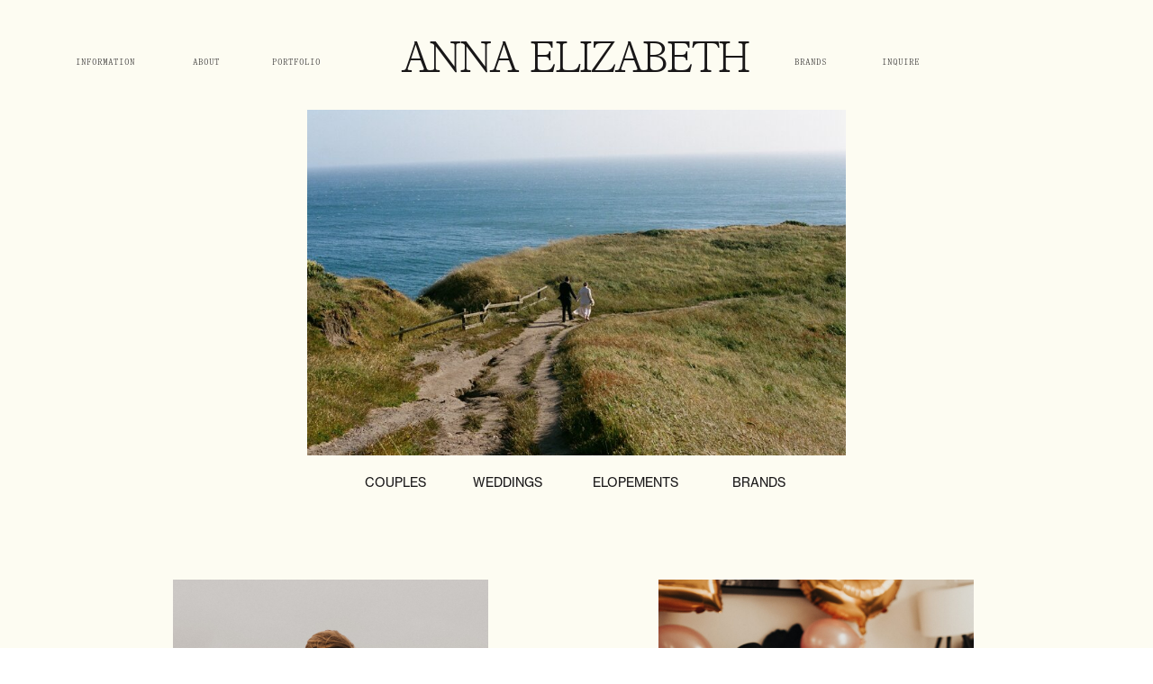

--- FILE ---
content_type: text/html; charset=UTF-8
request_url: https://annaelizabethphoto.com/tag/new-england-photographer/
body_size: 16737
content:
<!DOCTYPE html>
<html lang="en-US" class="d">
<head>
<link rel="stylesheet" type="text/css" href="//lib.showit.co/engine/2.6.4/showit.css" />
<meta name='robots' content='index, follow, max-image-preview:large, max-snippet:-1, max-video-preview:-1' />

            <script data-no-defer="1" data-ezscrex="false" data-cfasync="false" data-pagespeed-no-defer data-cookieconsent="ignore">
                var ctPublicFunctions = {"_ajax_nonce":"459f56d3ef","_rest_nonce":"4dbaf5e0c8","_ajax_url":"\/wp-admin\/admin-ajax.php","_rest_url":"https:\/\/annaelizabethphoto.com\/wp-json\/","data__cookies_type":"native","data__ajax_type":"custom_ajax","data__bot_detector_enabled":1,"data__frontend_data_log_enabled":1,"cookiePrefix":"","wprocket_detected":false,"host_url":"annaelizabethphoto.com","text__ee_click_to_select":"Click to select the whole data","text__ee_original_email":"The complete one is","text__ee_got_it":"Got it","text__ee_blocked":"Blocked","text__ee_cannot_connect":"Cannot connect","text__ee_cannot_decode":"Can not decode email. Unknown reason","text__ee_email_decoder":"CleanTalk email decoder","text__ee_wait_for_decoding":"The magic is on the way!","text__ee_decoding_process":"Please wait a few seconds while we decode the contact data."}
            </script>
        
            <script data-no-defer="1" data-ezscrex="false" data-cfasync="false" data-pagespeed-no-defer data-cookieconsent="ignore">
                var ctPublic = {"_ajax_nonce":"459f56d3ef","settings__forms__check_internal":"0","settings__forms__check_external":"0","settings__forms__force_protection":0,"settings__forms__search_test":"0","settings__data__bot_detector_enabled":1,"settings__sfw__anti_crawler":0,"blog_home":"https:\/\/annaelizabethphoto.com\/","pixel__setting":"3","pixel__enabled":false,"pixel__url":"https:\/\/moderate2-v4.cleantalk.org\/pixel\/10e034b4327c51febf6e3144a247e34b.gif","data__email_check_before_post":"1","data__email_check_exist_post":1,"data__cookies_type":"native","data__key_is_ok":true,"data__visible_fields_required":true,"wl_brandname":"Anti-Spam by CleanTalk","wl_brandname_short":"CleanTalk","ct_checkjs_key":703759216,"emailEncoderPassKey":"fc2c80e8922defac1b54fc22ad83b009","bot_detector_forms_excluded":"W10=","advancedCacheExists":false,"varnishCacheExists":false,"wc_ajax_add_to_cart":false}
            </script>
        
	<!-- This site is optimized with the Yoast SEO plugin v26.3 - https://yoast.com/wordpress/plugins/seo/ -->
	<title>new england photographer Archives - www.annaelizabethphoto.com</title>
	<link rel="canonical" href="https://annaelizabethphoto.com/tag/new-england-photographer/" />
	<meta property="og:locale" content="en_US" />
	<meta property="og:type" content="article" />
	<meta property="og:title" content="new england photographer Archives - www.annaelizabethphoto.com" />
	<meta property="og:url" content="https://annaelizabethphoto.com/tag/new-england-photographer/" />
	<meta property="og:site_name" content="www.annaelizabethphoto.com" />
	<meta name="twitter:card" content="summary_large_image" />
	<script type="application/ld+json" class="yoast-schema-graph">{"@context":"https://schema.org","@graph":[{"@type":"CollectionPage","@id":"https://annaelizabethphoto.com/tag/new-england-photographer/","url":"https://annaelizabethphoto.com/tag/new-england-photographer/","name":"new england photographer Archives - www.annaelizabethphoto.com","isPartOf":{"@id":"https://annaelizabethphoto.com/#website"},"primaryImageOfPage":{"@id":"https://annaelizabethphoto.com/tag/new-england-photographer/#primaryimage"},"image":{"@id":"https://annaelizabethphoto.com/tag/new-england-photographer/#primaryimage"},"thumbnailUrl":"https://annaelizabethphoto.com/wp-content/uploads/sites/10819/2018/05/sanfranciscoweddingphotographer-1-6.jpg","breadcrumb":{"@id":"https://annaelizabethphoto.com/tag/new-england-photographer/#breadcrumb"},"inLanguage":"en-US"},{"@type":"ImageObject","inLanguage":"en-US","@id":"https://annaelizabethphoto.com/tag/new-england-photographer/#primaryimage","url":"https://annaelizabethphoto.com/wp-content/uploads/sites/10819/2018/05/sanfranciscoweddingphotographer-1-6.jpg","contentUrl":"https://annaelizabethphoto.com/wp-content/uploads/sites/10819/2018/05/sanfranciscoweddingphotographer-1-6.jpg","width":2500,"height":1669,"caption":"exc-5af8d8220e2e72b885b90001"},{"@type":"BreadcrumbList","@id":"https://annaelizabethphoto.com/tag/new-england-photographer/#breadcrumb","itemListElement":[{"@type":"ListItem","position":1,"name":"Home","item":"https://annaelizabethphoto.com/"},{"@type":"ListItem","position":2,"name":"new england photographer"}]},{"@type":"WebSite","@id":"https://annaelizabethphoto.com/#website","url":"https://annaelizabethphoto.com/","name":"www.annaelizabethphoto.com","description":"San Francisco Bay Area Lifestyle &amp; Brand Photography","potentialAction":[{"@type":"SearchAction","target":{"@type":"EntryPoint","urlTemplate":"https://annaelizabethphoto.com/?s={search_term_string}"},"query-input":{"@type":"PropertyValueSpecification","valueRequired":true,"valueName":"search_term_string"}}],"inLanguage":"en-US"}]}</script>
	<!-- / Yoast SEO plugin. -->


<link rel='dns-prefetch' href='//fd.cleantalk.org' />
<link rel="alternate" type="application/rss+xml" title="www.annaelizabethphoto.com &raquo; Feed" href="https://annaelizabethphoto.com/feed/" />
<link rel="alternate" type="application/rss+xml" title="www.annaelizabethphoto.com &raquo; Comments Feed" href="https://annaelizabethphoto.com/comments/feed/" />
<link rel="alternate" type="application/rss+xml" title="www.annaelizabethphoto.com &raquo; new england photographer Tag Feed" href="https://annaelizabethphoto.com/tag/new-england-photographer/feed/" />
<script type="text/javascript">
/* <![CDATA[ */
window._wpemojiSettings = {"baseUrl":"https:\/\/s.w.org\/images\/core\/emoji\/16.0.1\/72x72\/","ext":".png","svgUrl":"https:\/\/s.w.org\/images\/core\/emoji\/16.0.1\/svg\/","svgExt":".svg","source":{"concatemoji":"https:\/\/annaelizabethphoto.com\/wp-includes\/js\/wp-emoji-release.min.js?ver=6.8.3"}};
/*! This file is auto-generated */
!function(s,n){var o,i,e;function c(e){try{var t={supportTests:e,timestamp:(new Date).valueOf()};sessionStorage.setItem(o,JSON.stringify(t))}catch(e){}}function p(e,t,n){e.clearRect(0,0,e.canvas.width,e.canvas.height),e.fillText(t,0,0);var t=new Uint32Array(e.getImageData(0,0,e.canvas.width,e.canvas.height).data),a=(e.clearRect(0,0,e.canvas.width,e.canvas.height),e.fillText(n,0,0),new Uint32Array(e.getImageData(0,0,e.canvas.width,e.canvas.height).data));return t.every(function(e,t){return e===a[t]})}function u(e,t){e.clearRect(0,0,e.canvas.width,e.canvas.height),e.fillText(t,0,0);for(var n=e.getImageData(16,16,1,1),a=0;a<n.data.length;a++)if(0!==n.data[a])return!1;return!0}function f(e,t,n,a){switch(t){case"flag":return n(e,"\ud83c\udff3\ufe0f\u200d\u26a7\ufe0f","\ud83c\udff3\ufe0f\u200b\u26a7\ufe0f")?!1:!n(e,"\ud83c\udde8\ud83c\uddf6","\ud83c\udde8\u200b\ud83c\uddf6")&&!n(e,"\ud83c\udff4\udb40\udc67\udb40\udc62\udb40\udc65\udb40\udc6e\udb40\udc67\udb40\udc7f","\ud83c\udff4\u200b\udb40\udc67\u200b\udb40\udc62\u200b\udb40\udc65\u200b\udb40\udc6e\u200b\udb40\udc67\u200b\udb40\udc7f");case"emoji":return!a(e,"\ud83e\udedf")}return!1}function g(e,t,n,a){var r="undefined"!=typeof WorkerGlobalScope&&self instanceof WorkerGlobalScope?new OffscreenCanvas(300,150):s.createElement("canvas"),o=r.getContext("2d",{willReadFrequently:!0}),i=(o.textBaseline="top",o.font="600 32px Arial",{});return e.forEach(function(e){i[e]=t(o,e,n,a)}),i}function t(e){var t=s.createElement("script");t.src=e,t.defer=!0,s.head.appendChild(t)}"undefined"!=typeof Promise&&(o="wpEmojiSettingsSupports",i=["flag","emoji"],n.supports={everything:!0,everythingExceptFlag:!0},e=new Promise(function(e){s.addEventListener("DOMContentLoaded",e,{once:!0})}),new Promise(function(t){var n=function(){try{var e=JSON.parse(sessionStorage.getItem(o));if("object"==typeof e&&"number"==typeof e.timestamp&&(new Date).valueOf()<e.timestamp+604800&&"object"==typeof e.supportTests)return e.supportTests}catch(e){}return null}();if(!n){if("undefined"!=typeof Worker&&"undefined"!=typeof OffscreenCanvas&&"undefined"!=typeof URL&&URL.createObjectURL&&"undefined"!=typeof Blob)try{var e="postMessage("+g.toString()+"("+[JSON.stringify(i),f.toString(),p.toString(),u.toString()].join(",")+"));",a=new Blob([e],{type:"text/javascript"}),r=new Worker(URL.createObjectURL(a),{name:"wpTestEmojiSupports"});return void(r.onmessage=function(e){c(n=e.data),r.terminate(),t(n)})}catch(e){}c(n=g(i,f,p,u))}t(n)}).then(function(e){for(var t in e)n.supports[t]=e[t],n.supports.everything=n.supports.everything&&n.supports[t],"flag"!==t&&(n.supports.everythingExceptFlag=n.supports.everythingExceptFlag&&n.supports[t]);n.supports.everythingExceptFlag=n.supports.everythingExceptFlag&&!n.supports.flag,n.DOMReady=!1,n.readyCallback=function(){n.DOMReady=!0}}).then(function(){return e}).then(function(){var e;n.supports.everything||(n.readyCallback(),(e=n.source||{}).concatemoji?t(e.concatemoji):e.wpemoji&&e.twemoji&&(t(e.twemoji),t(e.wpemoji)))}))}((window,document),window._wpemojiSettings);
/* ]]> */
</script>
<style id='wp-emoji-styles-inline-css' type='text/css'>

	img.wp-smiley, img.emoji {
		display: inline !important;
		border: none !important;
		box-shadow: none !important;
		height: 1em !important;
		width: 1em !important;
		margin: 0 0.07em !important;
		vertical-align: -0.1em !important;
		background: none !important;
		padding: 0 !important;
	}
</style>
<link rel='stylesheet' id='wp-block-library-css' href='https://annaelizabethphoto.com/wp-includes/css/dist/block-library/style.min.css?ver=6.8.3' type='text/css' media='all' />
<style id='classic-theme-styles-inline-css' type='text/css'>
/*! This file is auto-generated */
.wp-block-button__link{color:#fff;background-color:#32373c;border-radius:9999px;box-shadow:none;text-decoration:none;padding:calc(.667em + 2px) calc(1.333em + 2px);font-size:1.125em}.wp-block-file__button{background:#32373c;color:#fff;text-decoration:none}
</style>
<style id='global-styles-inline-css' type='text/css'>
:root{--wp--preset--aspect-ratio--square: 1;--wp--preset--aspect-ratio--4-3: 4/3;--wp--preset--aspect-ratio--3-4: 3/4;--wp--preset--aspect-ratio--3-2: 3/2;--wp--preset--aspect-ratio--2-3: 2/3;--wp--preset--aspect-ratio--16-9: 16/9;--wp--preset--aspect-ratio--9-16: 9/16;--wp--preset--color--black: #000000;--wp--preset--color--cyan-bluish-gray: #abb8c3;--wp--preset--color--white: #ffffff;--wp--preset--color--pale-pink: #f78da7;--wp--preset--color--vivid-red: #cf2e2e;--wp--preset--color--luminous-vivid-orange: #ff6900;--wp--preset--color--luminous-vivid-amber: #fcb900;--wp--preset--color--light-green-cyan: #7bdcb5;--wp--preset--color--vivid-green-cyan: #00d084;--wp--preset--color--pale-cyan-blue: #8ed1fc;--wp--preset--color--vivid-cyan-blue: #0693e3;--wp--preset--color--vivid-purple: #9b51e0;--wp--preset--gradient--vivid-cyan-blue-to-vivid-purple: linear-gradient(135deg,rgba(6,147,227,1) 0%,rgb(155,81,224) 100%);--wp--preset--gradient--light-green-cyan-to-vivid-green-cyan: linear-gradient(135deg,rgb(122,220,180) 0%,rgb(0,208,130) 100%);--wp--preset--gradient--luminous-vivid-amber-to-luminous-vivid-orange: linear-gradient(135deg,rgba(252,185,0,1) 0%,rgba(255,105,0,1) 100%);--wp--preset--gradient--luminous-vivid-orange-to-vivid-red: linear-gradient(135deg,rgba(255,105,0,1) 0%,rgb(207,46,46) 100%);--wp--preset--gradient--very-light-gray-to-cyan-bluish-gray: linear-gradient(135deg,rgb(238,238,238) 0%,rgb(169,184,195) 100%);--wp--preset--gradient--cool-to-warm-spectrum: linear-gradient(135deg,rgb(74,234,220) 0%,rgb(151,120,209) 20%,rgb(207,42,186) 40%,rgb(238,44,130) 60%,rgb(251,105,98) 80%,rgb(254,248,76) 100%);--wp--preset--gradient--blush-light-purple: linear-gradient(135deg,rgb(255,206,236) 0%,rgb(152,150,240) 100%);--wp--preset--gradient--blush-bordeaux: linear-gradient(135deg,rgb(254,205,165) 0%,rgb(254,45,45) 50%,rgb(107,0,62) 100%);--wp--preset--gradient--luminous-dusk: linear-gradient(135deg,rgb(255,203,112) 0%,rgb(199,81,192) 50%,rgb(65,88,208) 100%);--wp--preset--gradient--pale-ocean: linear-gradient(135deg,rgb(255,245,203) 0%,rgb(182,227,212) 50%,rgb(51,167,181) 100%);--wp--preset--gradient--electric-grass: linear-gradient(135deg,rgb(202,248,128) 0%,rgb(113,206,126) 100%);--wp--preset--gradient--midnight: linear-gradient(135deg,rgb(2,3,129) 0%,rgb(40,116,252) 100%);--wp--preset--font-size--small: 13px;--wp--preset--font-size--medium: 20px;--wp--preset--font-size--large: 36px;--wp--preset--font-size--x-large: 42px;--wp--preset--spacing--20: 0.44rem;--wp--preset--spacing--30: 0.67rem;--wp--preset--spacing--40: 1rem;--wp--preset--spacing--50: 1.5rem;--wp--preset--spacing--60: 2.25rem;--wp--preset--spacing--70: 3.38rem;--wp--preset--spacing--80: 5.06rem;--wp--preset--shadow--natural: 6px 6px 9px rgba(0, 0, 0, 0.2);--wp--preset--shadow--deep: 12px 12px 50px rgba(0, 0, 0, 0.4);--wp--preset--shadow--sharp: 6px 6px 0px rgba(0, 0, 0, 0.2);--wp--preset--shadow--outlined: 6px 6px 0px -3px rgba(255, 255, 255, 1), 6px 6px rgba(0, 0, 0, 1);--wp--preset--shadow--crisp: 6px 6px 0px rgba(0, 0, 0, 1);}:where(.is-layout-flex){gap: 0.5em;}:where(.is-layout-grid){gap: 0.5em;}body .is-layout-flex{display: flex;}.is-layout-flex{flex-wrap: wrap;align-items: center;}.is-layout-flex > :is(*, div){margin: 0;}body .is-layout-grid{display: grid;}.is-layout-grid > :is(*, div){margin: 0;}:where(.wp-block-columns.is-layout-flex){gap: 2em;}:where(.wp-block-columns.is-layout-grid){gap: 2em;}:where(.wp-block-post-template.is-layout-flex){gap: 1.25em;}:where(.wp-block-post-template.is-layout-grid){gap: 1.25em;}.has-black-color{color: var(--wp--preset--color--black) !important;}.has-cyan-bluish-gray-color{color: var(--wp--preset--color--cyan-bluish-gray) !important;}.has-white-color{color: var(--wp--preset--color--white) !important;}.has-pale-pink-color{color: var(--wp--preset--color--pale-pink) !important;}.has-vivid-red-color{color: var(--wp--preset--color--vivid-red) !important;}.has-luminous-vivid-orange-color{color: var(--wp--preset--color--luminous-vivid-orange) !important;}.has-luminous-vivid-amber-color{color: var(--wp--preset--color--luminous-vivid-amber) !important;}.has-light-green-cyan-color{color: var(--wp--preset--color--light-green-cyan) !important;}.has-vivid-green-cyan-color{color: var(--wp--preset--color--vivid-green-cyan) !important;}.has-pale-cyan-blue-color{color: var(--wp--preset--color--pale-cyan-blue) !important;}.has-vivid-cyan-blue-color{color: var(--wp--preset--color--vivid-cyan-blue) !important;}.has-vivid-purple-color{color: var(--wp--preset--color--vivid-purple) !important;}.has-black-background-color{background-color: var(--wp--preset--color--black) !important;}.has-cyan-bluish-gray-background-color{background-color: var(--wp--preset--color--cyan-bluish-gray) !important;}.has-white-background-color{background-color: var(--wp--preset--color--white) !important;}.has-pale-pink-background-color{background-color: var(--wp--preset--color--pale-pink) !important;}.has-vivid-red-background-color{background-color: var(--wp--preset--color--vivid-red) !important;}.has-luminous-vivid-orange-background-color{background-color: var(--wp--preset--color--luminous-vivid-orange) !important;}.has-luminous-vivid-amber-background-color{background-color: var(--wp--preset--color--luminous-vivid-amber) !important;}.has-light-green-cyan-background-color{background-color: var(--wp--preset--color--light-green-cyan) !important;}.has-vivid-green-cyan-background-color{background-color: var(--wp--preset--color--vivid-green-cyan) !important;}.has-pale-cyan-blue-background-color{background-color: var(--wp--preset--color--pale-cyan-blue) !important;}.has-vivid-cyan-blue-background-color{background-color: var(--wp--preset--color--vivid-cyan-blue) !important;}.has-vivid-purple-background-color{background-color: var(--wp--preset--color--vivid-purple) !important;}.has-black-border-color{border-color: var(--wp--preset--color--black) !important;}.has-cyan-bluish-gray-border-color{border-color: var(--wp--preset--color--cyan-bluish-gray) !important;}.has-white-border-color{border-color: var(--wp--preset--color--white) !important;}.has-pale-pink-border-color{border-color: var(--wp--preset--color--pale-pink) !important;}.has-vivid-red-border-color{border-color: var(--wp--preset--color--vivid-red) !important;}.has-luminous-vivid-orange-border-color{border-color: var(--wp--preset--color--luminous-vivid-orange) !important;}.has-luminous-vivid-amber-border-color{border-color: var(--wp--preset--color--luminous-vivid-amber) !important;}.has-light-green-cyan-border-color{border-color: var(--wp--preset--color--light-green-cyan) !important;}.has-vivid-green-cyan-border-color{border-color: var(--wp--preset--color--vivid-green-cyan) !important;}.has-pale-cyan-blue-border-color{border-color: var(--wp--preset--color--pale-cyan-blue) !important;}.has-vivid-cyan-blue-border-color{border-color: var(--wp--preset--color--vivid-cyan-blue) !important;}.has-vivid-purple-border-color{border-color: var(--wp--preset--color--vivid-purple) !important;}.has-vivid-cyan-blue-to-vivid-purple-gradient-background{background: var(--wp--preset--gradient--vivid-cyan-blue-to-vivid-purple) !important;}.has-light-green-cyan-to-vivid-green-cyan-gradient-background{background: var(--wp--preset--gradient--light-green-cyan-to-vivid-green-cyan) !important;}.has-luminous-vivid-amber-to-luminous-vivid-orange-gradient-background{background: var(--wp--preset--gradient--luminous-vivid-amber-to-luminous-vivid-orange) !important;}.has-luminous-vivid-orange-to-vivid-red-gradient-background{background: var(--wp--preset--gradient--luminous-vivid-orange-to-vivid-red) !important;}.has-very-light-gray-to-cyan-bluish-gray-gradient-background{background: var(--wp--preset--gradient--very-light-gray-to-cyan-bluish-gray) !important;}.has-cool-to-warm-spectrum-gradient-background{background: var(--wp--preset--gradient--cool-to-warm-spectrum) !important;}.has-blush-light-purple-gradient-background{background: var(--wp--preset--gradient--blush-light-purple) !important;}.has-blush-bordeaux-gradient-background{background: var(--wp--preset--gradient--blush-bordeaux) !important;}.has-luminous-dusk-gradient-background{background: var(--wp--preset--gradient--luminous-dusk) !important;}.has-pale-ocean-gradient-background{background: var(--wp--preset--gradient--pale-ocean) !important;}.has-electric-grass-gradient-background{background: var(--wp--preset--gradient--electric-grass) !important;}.has-midnight-gradient-background{background: var(--wp--preset--gradient--midnight) !important;}.has-small-font-size{font-size: var(--wp--preset--font-size--small) !important;}.has-medium-font-size{font-size: var(--wp--preset--font-size--medium) !important;}.has-large-font-size{font-size: var(--wp--preset--font-size--large) !important;}.has-x-large-font-size{font-size: var(--wp--preset--font-size--x-large) !important;}
:where(.wp-block-post-template.is-layout-flex){gap: 1.25em;}:where(.wp-block-post-template.is-layout-grid){gap: 1.25em;}
:where(.wp-block-columns.is-layout-flex){gap: 2em;}:where(.wp-block-columns.is-layout-grid){gap: 2em;}
:root :where(.wp-block-pullquote){font-size: 1.5em;line-height: 1.6;}
</style>
<link rel='stylesheet' id='cleantalk-public-css-css' href='https://annaelizabethphoto.com/wp-content/plugins/cleantalk-spam-protect/css/cleantalk-public.min.css?ver=6.67_1762444357' type='text/css' media='all' />
<link rel='stylesheet' id='cleantalk-email-decoder-css-css' href='https://annaelizabethphoto.com/wp-content/plugins/cleantalk-spam-protect/css/cleantalk-email-decoder.min.css?ver=6.67_1762444357' type='text/css' media='all' />
<script type="text/javascript" src="https://annaelizabethphoto.com/wp-content/plugins/cleantalk-spam-protect/js/apbct-public-bundle.min.js?ver=6.67_1762444357" id="apbct-public-bundle.min-js-js"></script>
<script type="text/javascript" src="https://fd.cleantalk.org/ct-bot-detector-wrapper.js?ver=6.67" id="ct_bot_detector-js" defer="defer" data-wp-strategy="defer"></script>
<script type="text/javascript" src="https://annaelizabethphoto.com/wp-includes/js/jquery/jquery.min.js?ver=3.7.1" id="jquery-core-js"></script>
<script type="text/javascript" src="https://annaelizabethphoto.com/wp-includes/js/jquery/jquery-migrate.min.js?ver=3.4.1" id="jquery-migrate-js"></script>
<script type="text/javascript" src="https://annaelizabethphoto.com/wp-content/plugins/showit/public/js/showit.js?ver=1766586235" id="si-script-js"></script>
<link rel="https://api.w.org/" href="https://annaelizabethphoto.com/wp-json/" /><link rel="alternate" title="JSON" type="application/json" href="https://annaelizabethphoto.com/wp-json/wp/v2/tags/13" /><link rel="EditURI" type="application/rsd+xml" title="RSD" href="https://annaelizabethphoto.com/xmlrpc.php?rsd" />
		<script type="text/javascript" async defer data-pin-color="red"  data-pin-hover="true"
			src="https://annaelizabethphoto.com/wp-content/plugins/pinterest-pin-it-button-on-image-hover-and-post/js/pinit.js"></script>
		<style type="text/css">.recentcomments a{display:inline !important;padding:0 !important;margin:0 !important;}</style>
<meta charset="UTF-8" />
<meta name="viewport" content="width=device-width, initial-scale=1" />
<link rel="icon" type="image/png" href="//static.showit.co/200/YsuNyfkyTgKAOJShXtQFsQ/101214/anna-elizabeth-08.png" />
<link rel="preconnect" href="https://static.showit.co" />


<style>
@font-face{font-family:Francisco Serial Light;src:url('//static.showit.co/file/dIq4Y7CvSqK1v3mY_-gwTA/101214/softmaker_-_franciscoserial-xlight-webfont.woff');}
@font-face{font-family:Art Company Mono;src:url('//static.showit.co/file/JUanYbQqSm-eHa-IWayeXQ/101214/artcompanymono-light.woff');}
@font-face{font-family:Neue Haas Grotesk;src:url('//static.showit.co/file/-NZs2GEsR0qjaZPV2B0IAA/101214/linotype---nhaasgrotesktxpro-55rg.woff');}
@font-face{font-family:Francisco Serial X light;src:url('//static.showit.co/file/WBcfqAgcToyyk075PTDtyQ/101214/francisco-serial-extralight_regular-webfont.woff');}
@font-face{font-family:Necto Mono;src:url('//static.showit.co/file/kemoLJ3ZSWmhL7H8vMLvxA/101214/nectomono-regular-webfont.woff');}
</style>
<script id="init_data" type="application/json">
{"mobile":{"w":320},"desktop":{"w":1200,"defaultTrIn":{"type":"fade"},"defaultTrOut":{"type":"fade"},"bgFillType":"color","bgColor":"#000000:0"},"sid":"oepd3ahts0gdeybwluqwwq","break":768,"assetURL":"//static.showit.co","contactFormId":"101214/219096","cfAction":"aHR0cHM6Ly9jbGllbnRzZXJ2aWNlLnNob3dpdC5jby9jb250YWN0Zm9ybQ==","sgAction":"aHR0cHM6Ly9jbGllbnRzZXJ2aWNlLnNob3dpdC5jby9zb2NpYWxncmlk","blockData":[{"slug":"header","visible":"a","states":[],"d":{"h":247,"w":1200,"bgFillType":"color","bgColor":"colors-1","bgMediaType":"none"},"m":{"h":81,"w":320,"bgFillType":"color","bgColor":"colors-1","bgMediaType":"none"}},{"slug":"hero-1","visible":"a","states":[],"d":{"h":358,"w":1200,"bgFillType":"color","bgColor":"colors-1","bgMediaType":"none"},"m":{"h":211,"w":320,"bgFillType":"color","bgColor":"colors-1","bgMediaType":"none"}},{"slug":"blog-round-up","visible":"a","states":[{"d":{"bgFillType":"color","bgColor":"#000000:0","bgMediaType":"none"},"m":{"bgFillType":"color","bgColor":"#000000:0","bgMediaType":"none"},"slug":"view-1"},{"d":{"bgFillType":"color","bgColor":"#000000:0","bgMediaType":"none"},"m":{"bgFillType":"color","bgColor":"#000000:0","bgMediaType":"none"},"slug":"view-2"},{"d":{"bgFillType":"color","bgColor":"#000000:0","bgMediaType":"none"},"m":{"bgFillType":"color","bgColor":"#000000:0","bgMediaType":"none"},"slug":"view-3"},{"d":{"bgFillType":"color","bgColor":"#000000:0","bgMediaType":"none"},"m":{"bgFillType":"color","bgColor":"#000000:0","bgMediaType":"none"},"slug":"view-4"},{"d":{"bgFillType":"color","bgColor":"#000000:0","bgMediaType":"none"},"m":{"bgFillType":"color","bgColor":"#000000:0","bgMediaType":"none"},"slug":"view-5"},{"d":{"bgFillType":"color","bgColor":"#000000:0","bgMediaType":"none"},"m":{"bgFillType":"color","bgColor":"#000000:0","bgMediaType":"none"},"slug":"view-6"},{"d":{"bgFillType":"color","bgColor":"#000000:0","bgMediaType":"none"},"m":{"bgFillType":"color","bgColor":"#000000:0","bgMediaType":"none"},"slug":"view-7"}],"d":{"h":1673,"w":1200,"bgFillType":"color","bgColor":"colors-1","bgMediaType":"none"},"m":{"h":1954,"w":320,"bgFillType":"color","bgColor":"colors-1","bgMediaType":"none"},"stateTrans":[{},{},{},{},{},{},{}]},{"slug":"pagination","visible":"a","states":[],"d":{"h":55,"w":1200,"nature":"dH","bgFillType":"color","bgColor":"colors-1","bgMediaType":"none"},"m":{"h":40,"w":320,"nature":"dH","bgFillType":"color","bgColor":"colors-1","bgMediaType":"none"}},{"slug":"footer-new","visible":"a","states":[],"d":{"h":481,"w":1200,"bgFillType":"color","bgColor":"colors-6","bgMediaType":"none"},"m":{"h":524,"w":320,"bgFillType":"color","bgColor":"colors-6","bgMediaType":"none"}},{"slug":"mobile-menu","visible":"a","states":[],"d":{"h":400,"w":1200,"bgFillType":"color","bgColor":"#FFFFFF","bgMediaType":"none"},"m":{"h":591,"w":320,"locking":{"side":"t"},"bgFillType":"color","bgColor":"colors-1","bgMediaType":"none"}}],"elementData":[{"type":"text","visible":"a","id":"header_0","blockId":"header","m":{"x":37,"y":15,"w":247,"h":35,"a":0},"d":{"x":407,"y":36,"w":387,"h":47,"a":0}},{"type":"text","visible":"d","id":"header_1","blockId":"header","m":{"x":12,"y":158,"w":102,"h":17,"a":0},"d":{"x":939,"y":60,"w":114,"h":19,"a":0}},{"type":"text","visible":"d","id":"header_2","blockId":"header","m":{"x":12,"y":73,"w":102,"h":17,"a":0},"d":{"x":44,"y":60,"w":114,"h":19,"a":0}},{"type":"text","visible":"d","id":"header_3","blockId":"header","m":{"x":12,"y":90,"w":102,"h":17,"a":0},"d":{"x":174,"y":60,"w":114,"h":19,"a":0}},{"type":"text","visible":"m","id":"header_4","blockId":"header","m":{"x":109,"y":56,"w":102,"h":17,"a":0},"d":{"x":57,"y":148,"w":114,"h":19,"a":0},"pc":[{"type":"show","block":"mobile-menu"}]},{"type":"text","visible":"d","id":"header_5","blockId":"header","m":{"x":12,"y":107,"w":102,"h":17,"a":0},"d":{"x":262,"y":60,"w":114,"h":19,"a":0}},{"type":"text","visible":"d","id":"header_6","blockId":"header","m":{"x":12,"y":141,"w":102,"h":17,"a":0},"d":{"x":842,"y":60,"w":114,"h":19,"a":0}},{"type":"graphic","visible":"a","id":"hero-1_0","blockId":"hero-1","m":{"x":48,"y":12,"w":224,"h":149,"a":0},"d":{"x":301,"y":-125,"w":598,"h":384,"a":0},"c":{"key":"qhcS5ZnMR9KaTTj9GpI-nQ/101214/000049480002.jpg","aspect_ratio":1.50801}},{"type":"text","visible":"a","id":"hero-1_1","blockId":"hero-1","m":{"x":257,"y":173,"w":36,"h":17,"a":0},"d":{"x":768,"y":276,"w":68,"h":19,"a":0}},{"type":"text","visible":"a","id":"hero-1_2","blockId":"hero-1","m":{"x":93,"y":173,"w":71,"h":17,"a":0},"d":{"x":365,"y":276,"w":67,"h":19,"a":0}},{"type":"text","visible":"a","id":"hero-1_3","blockId":"hero-1","m":{"x":28,"y":173,"w":51,"h":17,"a":0},"d":{"x":483,"y":276,"w":80,"h":19,"a":0}},{"type":"text","visible":"a","id":"hero-1_4","blockId":"hero-1","m":{"x":179,"y":173,"w":59,"h":17,"a":0},"d":{"x":614,"y":276,"w":103,"h":19,"a":0}},{"type":"graphic","visible":"a","id":"blog-round-up_view-1_0","blockId":"blog-round-up","m":{"x":43,"y":34,"w":234,"h":200,"a":0},"d":{"x":152,"y":39,"w":350,"h":342,"a":0},"c":{"key":"SK2gsqCWRcW7xpOfsKh5GA/101214/acb-jth-posada-tucson-personal-branding-photo-session-100.jpg","aspect_ratio":1.498}},{"type":"text","visible":"a","id":"blog-round-up_view-1_1","blockId":"blog-round-up","m":{"x":44,"y":273,"w":232,"h":71,"a":0},"d":{"x":152,"y":430,"w":350,"h":84,"a":0}},{"type":"text","visible":"a","id":"blog-round-up_view-1_2","blockId":"blog-round-up","m":{"x":106,"y":248,"w":148,"h":16,"a":0},"d":{"x":226,"y":397,"w":230,"h":25,"a":0}},{"type":"text","visible":"a","id":"blog-round-up_view-1_3","blockId":"blog-round-up","m":{"x":43,"y":248,"w":48,"h":16,"a":0},"d":{"x":152,"y":397,"w":73,"h":19,"a":0}},{"type":"graphic","visible":"a","id":"blog-round-up_view-2_0","blockId":"blog-round-up","m":{"x":43,"y":344,"w":234,"h":200,"a":0},"d":{"x":691,"y":39,"w":350,"h":342,"a":0},"c":{"key":"ZR_cEvkWTkao3b2A-T0yBg/101214/jess-los-angeles-branding-session-285.jpg","aspect_ratio":0.71438}},{"type":"text","visible":"a","id":"blog-round-up_view-2_1","blockId":"blog-round-up","m":{"x":42,"y":586,"w":234,"h":52,"a":0},"d":{"x":691,"y":425,"w":358,"h":80,"a":0}},{"type":"text","visible":"a","id":"blog-round-up_view-2_2","blockId":"blog-round-up","m":{"x":42,"y":556,"w":50,"h":16,"a":0},"d":{"x":691,"y":392,"w":73,"h":19,"a":0}},{"type":"text","visible":"a","id":"blog-round-up_view-2_3","blockId":"blog-round-up","m":{"x":104,"y":556,"w":172,"h":16,"a":0},"d":{"x":766,"y":392,"w":170,"h":18,"a":0}},{"type":"graphic","visible":"a","id":"blog-round-up_view-3_0","blockId":"blog-round-up","m":{"x":42,"y":663,"w":234,"h":200,"a":0},"d":{"x":161,"y":569,"w":351,"h":342,"a":0},"c":{"key":"Nb3QYpRARyGCIpFawXQvZw/101214/devyn-b-photography-san-francisco-indoor-branding-photos-173.jpg","aspect_ratio":1.49813}},{"type":"text","visible":"a","id":"blog-round-up_view-3_1","blockId":"blog-round-up","m":{"x":42,"y":901,"w":229,"h":70,"a":0},"d":{"x":161,"y":962,"w":358,"h":142,"a":0}},{"type":"text","visible":"a","id":"blog-round-up_view-3_2","blockId":"blog-round-up","m":{"x":112,"y":875,"w":142,"h":14,"a":0},"d":{"x":240,"y":925,"w":184,"h":18,"a":0}},{"type":"text","visible":"a","id":"blog-round-up_view-3_3","blockId":"blog-round-up","m":{"x":45,"y":875,"w":47,"h":16,"a":0},"d":{"x":163,"y":925,"w":73,"h":19,"a":0}},{"type":"graphic","visible":"a","id":"blog-round-up_view-4_0","blockId":"blog-round-up","m":{"x":42,"y":979,"w":234,"h":200,"a":0},"d":{"x":695,"y":569,"w":351,"h":342,"a":0},"c":{"key":"38oHxg7pTE6ceKJfMhC1uw/101214/sunshine-shannon-branding-photography-san-francisco-332.jpg","aspect_ratio":0.66762}},{"type":"text","visible":"a","id":"blog-round-up_view-4_1","blockId":"blog-round-up","m":{"x":42,"y":1189,"w":48,"h":16,"a":0},"d":{"x":694,"y":925,"w":73,"h":19,"a":0}},{"type":"text","visible":"a","id":"blog-round-up_view-4_2","blockId":"blog-round-up","m":{"x":106,"y":1190,"w":165,"h":15,"a":0},"d":{"x":773,"y":925,"w":205,"h":18,"a":0}},{"type":"text","visible":"a","id":"blog-round-up_view-4_3","blockId":"blog-round-up","m":{"x":42,"y":1213,"w":229,"h":63,"a":0},"d":{"x":691,"y":962,"w":352,"h":79,"a":0}},{"type":"graphic","visible":"a","id":"blog-round-up_view-5_0","blockId":"blog-round-up","m":{"x":43,"y":1311,"w":234,"h":200,"a":0},"d":{"x":163,"y":1084,"w":351,"h":342,"a":0},"c":{"key":"QCdJmyGCRyW8HDRnumX0jw/101214/dts_tone_chris_abatzis_5688.jpg","aspect_ratio":0.66758}},{"type":"text","visible":"a","id":"blog-round-up_view-5_1","blockId":"blog-round-up","m":{"x":41,"y":1554,"w":230,"h":75,"a":0},"d":{"x":161,"y":1480,"w":353,"h":106,"a":0}},{"type":"text","visible":"a","id":"blog-round-up_view-5_2","blockId":"blog-round-up","m":{"x":41,"y":1524,"w":54,"h":16,"a":0},"d":{"x":163,"y":1450,"w":73,"h":19,"a":0}},{"type":"text","visible":"a","id":"blog-round-up_view-5_3","blockId":"blog-round-up","m":{"x":106,"y":1524,"w":170,"h":14,"a":0},"d":{"x":241,"y":1450,"w":165,"h":18,"a":0}},{"type":"graphic","visible":"a","id":"blog-round-up_view-6_0","blockId":"blog-round-up","m":{"x":42,"y":1636,"w":234,"h":200,"a":0},"d":{"x":694,"y":1084,"w":354,"h":342,"a":0},"c":{"key":"38oHxg7pTE6ceKJfMhC1uw/101214/sunshine-shannon-branding-photography-san-francisco-332.jpg","aspect_ratio":0.66762}},{"type":"text","visible":"a","id":"blog-round-up_view-6_1","blockId":"blog-round-up","m":{"x":41,"y":1847,"w":48,"h":16,"a":0},"d":{"x":694,"y":1451,"w":73,"h":19,"a":0}},{"type":"text","visible":"a","id":"blog-round-up_view-6_2","blockId":"blog-round-up","m":{"x":112,"y":1847,"w":159,"h":15,"a":0},"d":{"x":774,"y":1451,"w":205,"h":18,"a":0}},{"type":"text","visible":"a","id":"blog-round-up_view-6_3","blockId":"blog-round-up","m":{"x":40,"y":1870,"w":231,"h":63,"a":0},"d":{"x":694,"y":1485,"w":352,"h":79,"a":0}},{"type":"text","visible":"a","id":"pagination_0","blockId":"pagination","m":{"x":177,"y":13,"w":123,"h":26,"a":0},"d":{"x":644,"y":6,"w":495.02,"h":29.002,"a":0}},{"type":"text","visible":"a","id":"pagination_1","blockId":"pagination","m":{"x":20,"y":13,"w":142,"h":22,"a":0},"d":{"x":50,"y":6,"w":527.021,"h":29.022,"a":0}},{"type":"text","visible":"a","id":"footer-new_2","blockId":"footer-new","m":{"x":112,"y":180,"w":96,"h":17,"a":0},"d":{"x":550,"y":178,"w":100,"h":19,"a":0}},{"type":"text","visible":"a","id":"footer-new_3","blockId":"footer-new","m":{"x":119,"y":247,"w":82,"h":17,"a":0},"d":{"x":549,"y":284,"w":102,"h":19,"a":0}},{"type":"text","visible":"a","id":"footer-new_4","blockId":"footer-new","m":{"x":182,"y":213,"w":57,"h":17,"a":0},"d":{"x":651,"y":226,"w":71,"h":19,"a":0}},{"type":"graphic","visible":"a","id":"footer-new_5","blockId":"footer-new","m":{"x":60,"y":68,"w":94,"h":94,"a":0},"d":{"x":45,"y":161,"w":160,"h":160,"a":0,"gs":{"s":10}},"c":{"key":"45fSCJY_Q76u50N6RbV31Q/101214/000014710004.jpg","aspect_ratio":0.77769}},{"type":"graphic","visible":"a","id":"footer-new_6","blockId":"footer-new","m":{"x":167,"y":68,"w":94,"h":94,"a":0},"d":{"x":236,"y":161,"w":160,"h":160,"a":0},"c":{"key":"QI3MyHPGRZ2X7R3WPmQYXA/101214/k_a-le-chacuel-joshua-tree-wedding-previews-9.jpg","aspect_ratio":0.66299}},{"type":"graphic","visible":"a","id":"footer-new_7","blockId":"footer-new","m":{"x":54,"y":295,"w":94,"h":94,"a":0},"d":{"x":819,"y":161,"w":160,"h":160,"a":0},"c":{"key":"dDtNRj-tRxuogWnUz4AGzQ/101214/zoe_sam-sf-city-hall-284.jpg","aspect_ratio":0.66749}},{"type":"graphic","visible":"a","id":"footer-new_8","blockId":"footer-new","m":{"x":164,"y":295,"w":94,"h":94,"a":0},"d":{"x":1010,"y":161,"w":160,"h":160,"a":0},"c":{"key":"oB2e5nj2SbarTK1wKo7hSA/101214/0532_13.jpg","aspect_ratio":0.66278}},{"type":"text","visible":"a","id":"footer-new_9","blockId":"footer-new","m":{"x":111,"y":432,"w":99,"h":30,"a":0},"d":{"x":1019,"y":25,"w":151,"h":44,"a":0}},{"type":"line","visible":"a","id":"footer-new_10","blockId":"footer-new","m":{"x":58,"y":237,"w":442,"a":90},"d":{"x":536,"y":240,"w":482,"h":1,"a":90}},{"type":"line","visible":"a","id":"footer-new_11","blockId":"footer-new","m":{"x":-8,"y":421,"w":342,"a":0},"d":{"x":208,"y":371,"w":784,"h":1,"a":0}},{"type":"line","visible":"a","id":"footer-new_12","blockId":"footer-new","m":{"x":-183,"y":240,"w":442,"a":90},"d":{"x":188,"y":240,"w":482,"h":1,"a":90}},{"type":"line","visible":"a","id":"footer-new_13","blockId":"footer-new","m":{"x":-8,"y":42,"w":342,"a":0},"d":{"x":208,"y":84,"w":784,"h":1,"a":0}},{"type":"text","visible":"a","id":"footer-new_14","blockId":"footer-new","m":{"x":115,"y":12,"w":90,"h":30,"a":0},"d":{"x":49,"y":37,"w":76,"h":65,"a":0}},{"type":"text","visible":"a","id":"footer-new_15","blockId":"footer-new","m":{"x":72,"y":213,"w":80,"h":17,"a":0},"d":{"x":478,"y":226,"w":105,"h":19,"a":0}},{"type":"text","visible":"a","id":"footer-new_16","blockId":"footer-new","m":{"x":237,"y":502,"w":80,"h":17,"a":0},"d":{"x":1003,"y":409,"w":149,"h":19,"a":0}},{"type":"text","visible":"a","id":"footer-new_17","blockId":"footer-new","m":{"x":4,"y":502,"w":123,"h":17,"a":0},"d":{"x":49,"y":409,"w":149,"h":19,"a":0}},{"type":"graphic","visible":"a","id":"mobile-menu_0","blockId":"mobile-menu","m":{"x":90,"y":85,"w":141,"h":194,"a":0},"d":{"x":498,"y":60,"w":204,"h":280,"a":0},"c":{"key":"XJ7Bq-IXR6ueymnSCLd6Bg/101214/kristin-lin-san-francisco-branding-session-stinson-beach619-2.jpg","aspect_ratio":0.66667}},{"type":"icon","visible":"a","id":"mobile-menu_1","blockId":"mobile-menu","m":{"x":288,"y":7,"w":26,"h":26,"a":0},"d":{"x":550,"y":150,"w":100,"h":100,"a":0},"pc":[{"type":"hide","block":"mobile-menu"}]},{"type":"simple","visible":"a","id":"mobile-menu_2","blockId":"mobile-menu","m":{"x":47,"y":467,"w":224,"h":1,"a":0},"d":{"x":370,"y":130,"w":480,"h":160,"a":0}},{"type":"simple","visible":"a","id":"mobile-menu_3","blockId":"mobile-menu","m":{"x":47,"y":517,"w":224,"h":1,"a":0},"d":{"x":380,"y":140,"w":480,"h":160,"a":0}},{"type":"text","visible":"a","id":"mobile-menu_4","blockId":"mobile-menu","m":{"x":103,"y":535,"w":113,"h":17,"a":0},"d":{"x":614,"y":242,"w":71.39999999999999,"h":17,"a":0}},{"type":"icon","visible":"a","id":"mobile-menu_5","blockId":"mobile-menu","m":{"x":109,"y":485,"w":16,"h":16,"a":0},"d":{"x":550,"y":150,"w":100,"h":100,"a":0}},{"type":"icon","visible":"a","id":"mobile-menu_6","blockId":"mobile-menu","m":{"x":137,"y":485,"w":16,"h":16,"a":0},"d":{"x":570,"y":170,"w":100,"h":100,"a":0}},{"type":"icon","visible":"a","id":"mobile-menu_7","blockId":"mobile-menu","m":{"x":165,"y":485,"w":16,"h":16,"a":0},"d":{"x":580,"y":180,"w":100,"h":100,"a":0}},{"type":"icon","visible":"a","id":"mobile-menu_8","blockId":"mobile-menu","m":{"x":193,"y":485,"w":16,"h":16,"a":0},"d":{"x":590,"y":190,"w":100,"h":100,"a":0}},{"type":"text","visible":"a","id":"mobile-menu_9","blockId":"mobile-menu","m":{"x":55,"y":21,"w":210,"h":30,"a":0},"d":{"x":530,"y":177,"w":141,"h":47,"a":0}},{"type":"text","visible":"a","id":"mobile-menu_10","blockId":"mobile-menu","m":{"x":19,"y":402,"w":292,"h":16,"a":0},"d":{"x":881,"y":174,"w":197,"h":146,"a":0}},{"type":"icon","visible":"a","id":"mobile-menu_11","blockId":"mobile-menu","m":{"x":296,"y":7,"w":20,"h":20,"a":0},"d":{"x":550,"y":150,"w":100,"h":100,"a":0},"pc":[{"type":"hide","block":"mobile-menu"}]},{"type":"text","visible":"a","id":"mobile-menu_12","blockId":"mobile-menu","m":{"x":17,"y":321,"w":292,"h":16,"a":0},"d":{"x":881,"y":174,"w":197,"h":146,"a":0}},{"type":"text","visible":"a","id":"mobile-menu_13","blockId":"mobile-menu","m":{"x":19,"y":341,"w":292,"h":16,"a":0},"d":{"x":881,"y":174,"w":197,"h":146,"a":0}},{"type":"text","visible":"a","id":"mobile-menu_14","blockId":"mobile-menu","m":{"x":19,"y":362,"w":292,"h":16,"a":0},"d":{"x":881,"y":174,"w":197,"h":146,"a":0}},{"type":"text","visible":"a","id":"mobile-menu_15","blockId":"mobile-menu","m":{"x":19,"y":382,"w":292,"h":16,"a":0},"d":{"x":881,"y":174,"w":197,"h":146,"a":0}}]}
</script>
<link
rel="stylesheet"
type="text/css"
href="https://cdnjs.cloudflare.com/ajax/libs/animate.css/3.4.0/animate.min.css"
/>


<script src="//lib.showit.co/engine/2.6.4/showit-lib.min.js"></script>
<script src="//lib.showit.co/engine/2.6.4/showit.min.js"></script>
<script>

function initPage(){

}
</script>

<style id="si-page-css">
html.m {background-color:rgba(0,0,0,0);}
html.d {background-color:rgba(0,0,0,0);}
.d .se:has(.st-primary) {border-radius:10px;box-shadow:none;opacity:1;overflow:hidden;transition-duration:0.5s;}
.d .st-primary {padding:10px 14px 10px 14px;border-width:0px;border-color:rgba(25,23,24,1);background-color:rgba(25,23,24,1);background-image:none;border-radius:inherit;transition-duration:0.5s;}
.d .st-primary span {color:rgba(255,255,255,1);font-family:'Neue Haas Grotesk';font-weight:400;font-style:normal;font-size:14px;text-align:center;text-transform:uppercase;letter-spacing:0em;line-height:1.8;transition-duration:0.5s;}
.d .se:has(.st-primary:hover), .d .se:has(.trigger-child-hovers:hover .st-primary) {}
.d .st-primary.se-button:hover, .d .trigger-child-hovers:hover .st-primary.se-button {background-color:rgba(25,23,24,1);background-image:none;transition-property:background-color,background-image;}
.d .st-primary.se-button:hover span, .d .trigger-child-hovers:hover .st-primary.se-button span {}
.m .se:has(.st-primary) {border-radius:10px;box-shadow:none;opacity:1;overflow:hidden;}
.m .st-primary {padding:10px 14px 10px 14px;border-width:0px;border-color:rgba(25,23,24,1);background-color:rgba(25,23,24,1);background-image:none;border-radius:inherit;}
.m .st-primary span {color:rgba(255,255,255,1);font-family:'Neue Haas Grotesk';font-weight:400;font-style:normal;font-size:12px;text-align:center;text-transform:uppercase;letter-spacing:0em;line-height:1.8;}
.d .se:has(.st-secondary) {border-radius:10px;box-shadow:none;opacity:1;overflow:hidden;transition-duration:0.5s;}
.d .st-secondary {padding:10px 14px 10px 14px;border-width:2px;border-color:rgba(25,23,24,1);background-color:rgba(0,0,0,0);background-image:none;border-radius:inherit;transition-duration:0.5s;}
.d .st-secondary span {color:rgba(25,23,24,1);font-family:'Neue Haas Grotesk';font-weight:400;font-style:normal;font-size:14px;text-align:center;text-transform:uppercase;letter-spacing:0em;line-height:1.8;transition-duration:0.5s;}
.d .se:has(.st-secondary:hover), .d .se:has(.trigger-child-hovers:hover .st-secondary) {}
.d .st-secondary.se-button:hover, .d .trigger-child-hovers:hover .st-secondary.se-button {border-color:rgba(25,23,24,0.7);background-color:rgba(0,0,0,0);background-image:none;transition-property:border-color,background-color,background-image;}
.d .st-secondary.se-button:hover span, .d .trigger-child-hovers:hover .st-secondary.se-button span {color:rgba(25,23,24,0.7);transition-property:color;}
.m .se:has(.st-secondary) {border-radius:10px;box-shadow:none;opacity:1;overflow:hidden;}
.m .st-secondary {padding:10px 14px 10px 14px;border-width:2px;border-color:rgba(25,23,24,1);background-color:rgba(0,0,0,0);background-image:none;border-radius:inherit;}
.m .st-secondary span {color:rgba(25,23,24,1);font-family:'Neue Haas Grotesk';font-weight:400;font-style:normal;font-size:12px;text-align:center;text-transform:uppercase;letter-spacing:0em;line-height:1.8;}
.d .st-d-title,.d .se-wpt h1 {color:rgba(25,23,24,1);line-height:1.2;letter-spacing:0em;font-size:42px;text-align:left;font-family:'Francisco Serial Light';font-weight:400;font-style:normal;}
.d .se-wpt h1 {margin-bottom:30px;}
.d .st-d-title.se-rc a {color:rgba(25,23,24,1);}
.d .st-d-title.se-rc a:hover {text-decoration:underline;color:rgba(25,23,24,1);opacity:0.8;}
.m .st-m-title,.m .se-wpt h1 {color:rgba(25,23,24,1);line-height:1.2;letter-spacing:0em;font-size:25px;text-align:left;font-family:'Francisco Serial Light';font-weight:400;font-style:normal;}
.m .se-wpt h1 {margin-bottom:20px;}
.m .st-m-title.se-rc a {color:rgba(25,23,24,1);}
.m .st-m-title.se-rc a:hover {text-decoration:underline;color:rgba(25,23,24,1);opacity:0.8;}
.d .st-d-heading,.d .se-wpt h2 {color:rgba(25,23,24,1);line-height:1.2;letter-spacing:0em;font-size:20px;text-align:center;font-family:'Francisco Serial Light';font-weight:400;font-style:normal;}
.d .se-wpt h2 {margin-bottom:24px;}
.d .st-d-heading.se-rc a {color:rgba(25,23,24,1);}
.d .st-d-heading.se-rc a:hover {text-decoration:underline;color:rgba(25,23,24,1);opacity:0.8;}
.m .st-m-heading,.m .se-wpt h2 {color:rgba(25,23,24,1);line-height:1.2;letter-spacing:0em;font-size:20px;text-align:center;font-family:'Francisco Serial Light';font-weight:400;font-style:normal;}
.m .se-wpt h2 {margin-bottom:20px;}
.m .st-m-heading.se-rc a {color:rgba(25,23,24,1);}
.m .st-m-heading.se-rc a:hover {text-decoration:underline;color:rgba(25,23,24,1);opacity:0.8;}
.d .st-d-subheading,.d .se-wpt h3 {color:rgba(25,23,24,1);text-transform:uppercase;line-height:1.8;letter-spacing:0em;font-size:14px;text-align:center;font-family:'Neue Haas Grotesk';font-weight:400;font-style:normal;}
.d .se-wpt h3 {margin-bottom:18px;}
.d .st-d-subheading.se-rc a {color:rgba(25,23,24,1);}
.d .st-d-subheading.se-rc a:hover {text-decoration:underline;color:rgba(25,23,24,1);opacity:0.8;}
.m .st-m-subheading,.m .se-wpt h3 {color:rgba(25,23,24,1);text-transform:uppercase;line-height:1.8;letter-spacing:0em;font-size:12px;text-align:center;font-family:'Neue Haas Grotesk';font-weight:400;font-style:normal;}
.m .se-wpt h3 {margin-bottom:18px;}
.m .st-m-subheading.se-rc a {color:rgba(25,23,24,1);}
.m .st-m-subheading.se-rc a:hover {text-decoration:underline;color:rgba(25,23,24,1);opacity:0.8;}
.d .st-d-paragraph {color:rgba(25,23,24,1);line-height:1.4;letter-spacing:0em;font-size:13px;text-align:justify;font-family:'Neue Haas Grotesk';font-weight:400;font-style:normal;}
.d .se-wpt p {margin-bottom:16px;}
.d .st-d-paragraph.se-rc a {color:rgba(25,23,24,1);}
.d .st-d-paragraph.se-rc a:hover {text-decoration:underline;color:rgba(25,23,24,1);opacity:0.8;}
.m .st-m-paragraph {color:rgba(25,23,24,1);line-height:1.3;letter-spacing:0em;font-size:11px;text-align:justify;font-family:'Neue Haas Grotesk';font-weight:400;font-style:normal;}
.m .se-wpt p {margin-bottom:16px;}
.m .st-m-paragraph.se-rc a {color:rgba(25,23,24,1);}
.m .st-m-paragraph.se-rc a:hover {text-decoration:underline;color:rgba(25,23,24,1);opacity:0.8;}
.m .sib-header {height:81px;}
.d .sib-header {height:247px;}
.m .sib-header .ss-bg {background-color:rgba(253,252,242,1);}
.d .sib-header .ss-bg {background-color:rgba(253,252,242,1);}
.d .sie-header_0 {left:407px;top:36px;width:387px;height:47px;}
.m .sie-header_0 {left:37px;top:15px;width:247px;height:35px;}
.d .sie-header_0-text {color:rgba(25,23,24,1);font-size:47px;}
.m .sie-header_0-text {font-size:30px;}
.d .sie-header_1:hover {opacity:1;transition-duration:0.5s;transition-property:opacity;}
.m .sie-header_1:hover {opacity:1;transition-duration:0.5s;transition-property:opacity;}
.d .sie-header_1 {left:939px;top:60px;width:114px;height:19px;transition-duration:0.5s;transition-property:opacity;}
.m .sie-header_1 {left:12px;top:158px;width:102px;height:17px;display:none;transition-duration:0.5s;transition-property:opacity;}
.d .sie-header_1-text:hover {color:rgba(145,145,132,1);}
.m .sie-header_1-text:hover {color:rgba(145,145,132,1);}
.d .sie-header_1-text {font-size:10px;text-align:left;font-family:'Art Company Mono';font-weight:400;font-style:normal;transition-duration:0.5s;transition-property:color;}
.m .sie-header_1-text {font-size:8px;text-align:left;font-family:'Art Company Mono';font-weight:400;font-style:normal;transition-duration:0.5s;transition-property:color;}
.d .sie-header_2:hover {opacity:1;transition-duration:0.5s;transition-property:opacity;}
.m .sie-header_2:hover {opacity:1;transition-duration:0.5s;transition-property:opacity;}
.d .sie-header_2 {left:44px;top:60px;width:114px;height:19px;transition-duration:0.5s;transition-property:opacity;}
.m .sie-header_2 {left:12px;top:73px;width:102px;height:17px;display:none;transition-duration:0.5s;transition-property:opacity;}
.d .sie-header_2-text:hover {color:rgba(145,145,132,1);}
.m .sie-header_2-text:hover {color:rgba(145,145,132,1);}
.d .sie-header_2-text {font-size:10px;text-align:left;font-family:'Art Company Mono';font-weight:400;font-style:normal;transition-duration:0.5s;transition-property:color;}
.m .sie-header_2-text {font-size:8px;text-align:left;font-family:'Art Company Mono';font-weight:400;font-style:normal;transition-duration:0.5s;transition-property:color;}
.d .sie-header_3:hover {opacity:1;transition-duration:0.5s;transition-property:opacity;}
.m .sie-header_3:hover {opacity:1;transition-duration:0.5s;transition-property:opacity;}
.d .sie-header_3 {left:174px;top:60px;width:114px;height:19px;transition-duration:0.5s;transition-property:opacity;}
.m .sie-header_3 {left:12px;top:90px;width:102px;height:17px;display:none;transition-duration:0.5s;transition-property:opacity;}
.d .sie-header_3-text:hover {color:rgba(145,145,132,1);}
.m .sie-header_3-text:hover {color:rgba(145,145,132,1);}
.d .sie-header_3-text {font-size:10px;text-align:left;font-family:'Art Company Mono';font-weight:400;font-style:normal;transition-duration:0.5s;transition-property:color;}
.m .sie-header_3-text {font-size:8px;text-align:left;font-family:'Art Company Mono';font-weight:400;font-style:normal;transition-duration:0.5s;transition-property:color;}
.d .sie-header_4 {left:57px;top:148px;width:114px;height:19px;display:none;}
.m .sie-header_4 {left:109px;top:56px;width:102px;height:17px;}
.d .sie-header_4-text {font-size:10px;text-align:left;font-family:'Art Company Mono';font-weight:400;font-style:normal;}
.m .sie-header_4-text {font-size:8px;text-align:center;font-family:'Art Company Mono';font-weight:400;font-style:normal;}
.d .sie-header_5:hover {opacity:1;transition-duration:0.5s;transition-property:opacity;}
.m .sie-header_5:hover {opacity:1;transition-duration:0.5s;transition-property:opacity;}
.d .sie-header_5 {left:262px;top:60px;width:114px;height:19px;transition-duration:0.5s;transition-property:opacity;}
.m .sie-header_5 {left:12px;top:107px;width:102px;height:17px;display:none;transition-duration:0.5s;transition-property:opacity;}
.d .sie-header_5-text:hover {color:rgba(145,145,132,1);}
.m .sie-header_5-text:hover {color:rgba(145,145,132,1);}
.d .sie-header_5-text {font-size:10px;text-align:left;font-family:'Art Company Mono';font-weight:400;font-style:normal;transition-duration:0.5s;transition-property:color;}
.m .sie-header_5-text {font-size:8px;text-align:left;font-family:'Art Company Mono';font-weight:400;font-style:normal;transition-duration:0.5s;transition-property:color;}
.d .sie-header_6:hover {opacity:1;transition-duration:0.5s;transition-property:opacity;}
.m .sie-header_6:hover {opacity:1;transition-duration:0.5s;transition-property:opacity;}
.d .sie-header_6 {left:842px;top:60px;width:114px;height:19px;transition-duration:0.5s;transition-property:opacity;}
.m .sie-header_6 {left:12px;top:141px;width:102px;height:17px;display:none;transition-duration:0.5s;transition-property:opacity;}
.d .sie-header_6-text:hover {color:rgba(145,145,132,1);}
.m .sie-header_6-text:hover {color:rgba(145,145,132,1);}
.d .sie-header_6-text {font-size:10px;text-align:left;font-family:'Art Company Mono';font-weight:400;font-style:normal;transition-duration:0.5s;transition-property:color;}
.m .sie-header_6-text {font-size:8px;text-align:left;font-family:'Art Company Mono';font-weight:400;font-style:normal;transition-duration:0.5s;transition-property:color;}
.m .sib-hero-1 {height:211px;}
.d .sib-hero-1 {height:358px;}
.m .sib-hero-1 .ss-bg {background-color:rgba(253,252,242,1);}
.d .sib-hero-1 .ss-bg {background-color:rgba(253,252,242,1);}
.d .sie-hero-1_0 {left:301px;top:-125px;width:598px;height:384px;}
.m .sie-hero-1_0 {left:48px;top:12px;width:224px;height:149px;}
.d .sie-hero-1_0 .se-img {background-repeat:no-repeat;background-size:cover;background-position:50% 50%;border-radius:inherit;}
.m .sie-hero-1_0 .se-img {background-repeat:no-repeat;background-size:cover;background-position:50% 50%;border-radius:inherit;}
.d .sie-hero-1_1 {left:768px;top:276px;width:68px;height:19px;}
.m .sie-hero-1_1 {left:257px;top:173px;width:36px;height:17px;}
.d .sie-hero-1_1-text {text-align:center;}
.m .sie-hero-1_1-text {font-size:9px;}
.d .sie-hero-1_2 {left:365px;top:276px;width:67px;height:19px;}
.m .sie-hero-1_2 {left:93px;top:173px;width:71px;height:17px;}
.d .sie-hero-1_2-text {text-align:center;}
.m .sie-hero-1_2-text {font-size:9px;}
.d .sie-hero-1_3 {left:483px;top:276px;width:80px;height:19px;}
.m .sie-hero-1_3 {left:28px;top:173px;width:51px;height:17px;}
.d .sie-hero-1_3-text {text-align:center;}
.m .sie-hero-1_3-text {font-size:9px;text-align:center;}
.d .sie-hero-1_4 {left:614px;top:276px;width:103px;height:19px;}
.m .sie-hero-1_4 {left:179px;top:173px;width:59px;height:17px;}
.d .sie-hero-1_4-text {text-align:center;}
.m .sie-hero-1_4-text {font-size:9px;}
.m .sib-blog-round-up {height:1954px;}
.d .sib-blog-round-up {height:1673px;}
.m .sib-blog-round-up .ss-bg {background-color:rgba(253,252,242,1);}
.d .sib-blog-round-up .ss-bg {background-color:rgba(253,252,242,1);}
.m .sib-blog-round-up .sis-blog-round-up_view-1 {background-color:rgba(0,0,0,0);}
.d .sib-blog-round-up .sis-blog-round-up_view-1 {background-color:rgba(0,0,0,0);}
.d .sie-blog-round-up_view-1_0 {left:152px;top:39px;width:350px;height:342px;}
.m .sie-blog-round-up_view-1_0 {left:43px;top:34px;width:234px;height:200px;}
.d .sie-blog-round-up_view-1_0 .se-img img {object-fit: cover;object-position: 50% 50%;border-radius: inherit;height: 100%;width: 100%;}
.m .sie-blog-round-up_view-1_0 .se-img img {object-fit: cover;object-position: 50% 50%;border-radius: inherit;height: 100%;width: 100%;}
.d .sie-blog-round-up_view-1_1 {left:152px;top:430px;width:350px;height:84px;}
.m .sie-blog-round-up_view-1_1 {left:44px;top:273px;width:232px;height:71px;}
.d .sie-blog-round-up_view-1_1-text {color:rgba(25,23,24,1);line-height:1.2;font-size:24px;text-align:left;font-family:'Francisco Serial X light';font-weight:400;font-style:normal;}
.m .sie-blog-round-up_view-1_1-text {color:rgba(25,23,24,1);line-height:1.2;font-size:16px;text-align:left;font-family:'Francisco Serial X light';font-weight:400;font-style:normal;overflow:hidden;}
.d .sie-blog-round-up_view-1_2 {left:226px;top:397px;width:230px;height:25px;}
.m .sie-blog-round-up_view-1_2 {left:106px;top:248px;width:148px;height:16px;}
.d .sie-blog-round-up_view-1_2-text {color:rgba(25,23,24,1);text-transform:uppercase;line-height:1.2;letter-spacing:0em;font-size:15px;text-align:left;font-family:'Neue Haas Grotesk';font-weight:400;font-style:normal;}
.m .sie-blog-round-up_view-1_2-text {color:rgba(25,23,24,1);text-transform:uppercase;line-height:1.2;letter-spacing:0em;font-size:10px;text-align:left;font-family:'Neue Haas Grotesk';font-weight:400;font-style:normal;}
.d .sie-blog-round-up_view-1_3 {left:152px;top:397px;width:73px;height:19px;}
.m .sie-blog-round-up_view-1_3 {left:43px;top:248px;width:48px;height:16px;}
.d .sie-blog-round-up_view-1_3-text {color:rgba(25,23,24,1);text-transform:uppercase;line-height:1.2;letter-spacing:0em;font-size:15px;text-align:left;font-family:'Neue Haas Grotesk';font-weight:400;font-style:normal;}
.m .sie-blog-round-up_view-1_3-text {color:rgba(25,23,24,1);text-transform:uppercase;line-height:1.2;letter-spacing:0em;font-size:10px;text-align:left;font-family:'Neue Haas Grotesk';font-weight:400;font-style:normal;}
.m .sib-blog-round-up .sis-blog-round-up_view-2 {background-color:rgba(0,0,0,0);}
.d .sib-blog-round-up .sis-blog-round-up_view-2 {background-color:rgba(0,0,0,0);}
.d .sie-blog-round-up_view-2_0 {left:691px;top:39px;width:350px;height:342px;}
.m .sie-blog-round-up_view-2_0 {left:43px;top:344px;width:234px;height:200px;}
.d .sie-blog-round-up_view-2_0 .se-img img {object-fit: cover;object-position: 50% 50%;border-radius: inherit;height: 100%;width: 100%;}
.m .sie-blog-round-up_view-2_0 .se-img img {object-fit: cover;object-position: 50% 50%;border-radius: inherit;height: 100%;width: 100%;}
.d .sie-blog-round-up_view-2_1 {left:691px;top:425px;width:358px;height:80px;}
.m .sie-blog-round-up_view-2_1 {left:42px;top:586px;width:234px;height:52px;}
.d .sie-blog-round-up_view-2_1-text {color:rgba(25,23,24,1);line-height:1.2;font-size:24px;text-align:left;font-family:'Francisco Serial X light';font-weight:400;font-style:normal;}
.m .sie-blog-round-up_view-2_1-text {color:rgba(25,23,24,1);line-height:1.2;font-size:16px;text-align:left;font-family:'Francisco Serial Light';font-weight:400;font-style:normal;overflow:hidden;}
.d .sie-blog-round-up_view-2_2 {left:691px;top:392px;width:73px;height:19px;}
.m .sie-blog-round-up_view-2_2 {left:42px;top:556px;width:50px;height:16px;}
.d .sie-blog-round-up_view-2_2-text {color:rgba(25,23,24,1);text-transform:uppercase;line-height:1.2;letter-spacing:0em;font-size:15px;text-align:left;font-family:'Neue Haas Grotesk';font-weight:400;font-style:normal;}
.m .sie-blog-round-up_view-2_2-text {color:rgba(25,23,24,1);text-transform:uppercase;line-height:1.2;letter-spacing:0em;font-size:10px;text-align:left;font-family:'Neue Haas Grotesk';font-weight:400;font-style:normal;}
.d .sie-blog-round-up_view-2_3 {left:766px;top:392px;width:170px;height:18px;}
.m .sie-blog-round-up_view-2_3 {left:104px;top:556px;width:172px;height:16px;}
.d .sie-blog-round-up_view-2_3-text {color:rgba(25,23,24,1);text-transform:uppercase;line-height:1.2;letter-spacing:0em;font-size:15px;text-align:left;font-family:'Neue Haas Grotesk';font-weight:400;font-style:normal;overflow:hidden;}
.m .sie-blog-round-up_view-2_3-text {color:rgba(25,23,24,1);text-transform:uppercase;line-height:1.2;letter-spacing:0em;font-size:10px;text-align:left;font-family:'Neue Haas Grotesk';font-weight:400;font-style:normal;}
.m .sib-blog-round-up .sis-blog-round-up_view-3 {background-color:rgba(0,0,0,0);}
.d .sib-blog-round-up .sis-blog-round-up_view-3 {background-color:rgba(0,0,0,0);}
.d .sie-blog-round-up_view-3_0 {left:161px;top:569px;width:351px;height:342px;}
.m .sie-blog-round-up_view-3_0 {left:42px;top:663px;width:234px;height:200px;}
.d .sie-blog-round-up_view-3_0 .se-img img {object-fit: cover;object-position: 50% 50%;border-radius: inherit;height: 100%;width: 100%;}
.m .sie-blog-round-up_view-3_0 .se-img img {object-fit: cover;object-position: 50% 50%;border-radius: inherit;height: 100%;width: 100%;}
.d .sie-blog-round-up_view-3_1 {left:161px;top:962px;width:358px;height:142px;}
.m .sie-blog-round-up_view-3_1 {left:42px;top:901px;width:229px;height:70px;}
.d .sie-blog-round-up_view-3_1-text {color:rgba(25,23,24,1);line-height:1.2;font-size:24px;text-align:left;font-family:'Francisco Serial X light';font-weight:400;font-style:normal;}
.m .sie-blog-round-up_view-3_1-text {color:rgba(25,23,24,1);line-height:1.2;font-size:16px;text-align:left;font-family:'Francisco Serial Light';font-weight:400;font-style:normal;overflow:hidden;}
.d .sie-blog-round-up_view-3_2 {left:240px;top:925px;width:184px;height:18px;}
.m .sie-blog-round-up_view-3_2 {left:112px;top:875px;width:142px;height:14px;}
.d .sie-blog-round-up_view-3_2-text {color:rgba(25,23,24,1);text-transform:uppercase;line-height:1.2;letter-spacing:0em;font-size:15px;text-align:left;font-family:'Neue Haas Grotesk';font-weight:400;font-style:normal;overflow:hidden;}
.m .sie-blog-round-up_view-3_2-text {color:rgba(25,23,24,1);text-transform:uppercase;line-height:1.2;letter-spacing:0em;font-size:10px;text-align:left;font-family:'Neue Haas Grotesk';font-weight:400;font-style:normal;}
.d .sie-blog-round-up_view-3_3 {left:163px;top:925px;width:73px;height:19px;}
.m .sie-blog-round-up_view-3_3 {left:45px;top:875px;width:47px;height:16px;}
.d .sie-blog-round-up_view-3_3-text {color:rgba(25,23,24,1);text-transform:uppercase;line-height:1.2;letter-spacing:0em;font-size:15px;text-align:left;font-family:'Neue Haas Grotesk';font-weight:400;font-style:normal;}
.m .sie-blog-round-up_view-3_3-text {color:rgba(25,23,24,1);text-transform:uppercase;line-height:1.2;letter-spacing:0em;font-size:10px;text-align:left;font-family:'Neue Haas Grotesk';font-weight:400;font-style:normal;}
.m .sib-blog-round-up .sis-blog-round-up_view-4 {background-color:rgba(0,0,0,0);}
.d .sib-blog-round-up .sis-blog-round-up_view-4 {background-color:rgba(0,0,0,0);}
.d .sie-blog-round-up_view-4_0 {left:695px;top:569px;width:351px;height:342px;}
.m .sie-blog-round-up_view-4_0 {left:42px;top:979px;width:234px;height:200px;}
.d .sie-blog-round-up_view-4_0 .se-img img {object-fit: cover;object-position: 50% 50%;border-radius: inherit;height: 100%;width: 100%;}
.m .sie-blog-round-up_view-4_0 .se-img img {object-fit: cover;object-position: 50% 50%;border-radius: inherit;height: 100%;width: 100%;}
.d .sie-blog-round-up_view-4_1 {left:694px;top:925px;width:73px;height:19px;}
.m .sie-blog-round-up_view-4_1 {left:42px;top:1189px;width:48px;height:16px;}
.d .sie-blog-round-up_view-4_1-text {color:rgba(25,23,24,1);text-transform:uppercase;line-height:1.2;letter-spacing:0em;font-size:15px;text-align:left;font-family:'Neue Haas Grotesk';font-weight:400;font-style:normal;}
.m .sie-blog-round-up_view-4_1-text {color:rgba(25,23,24,1);text-transform:uppercase;line-height:1.2;letter-spacing:0em;font-size:10px;text-align:left;font-family:'Neue Haas Grotesk';font-weight:400;font-style:normal;}
.d .sie-blog-round-up_view-4_2 {left:773px;top:925px;width:205px;height:18px;}
.m .sie-blog-round-up_view-4_2 {left:106px;top:1190px;width:165px;height:15px;}
.d .sie-blog-round-up_view-4_2-text {color:rgba(0,0,0,1);text-transform:uppercase;line-height:1.2;letter-spacing:0em;font-size:15px;text-align:left;font-family:'Neue Haas Grotesk';font-weight:400;font-style:normal;overflow:hidden;}
.m .sie-blog-round-up_view-4_2-text {color:rgba(25,23,24,1);text-transform:uppercase;line-height:1.2;letter-spacing:0em;font-size:10px;text-align:left;font-family:'Neue Haas Grotesk';font-weight:400;font-style:normal;}
.d .sie-blog-round-up_view-4_3 {left:691px;top:962px;width:352px;height:79px;}
.m .sie-blog-round-up_view-4_3 {left:42px;top:1213px;width:229px;height:63px;}
.d .sie-blog-round-up_view-4_3-text {color:rgba(25,23,24,1);line-height:1.2;font-size:24px;text-align:left;font-family:'Francisco Serial Light';font-weight:400;font-style:normal;}
.m .sie-blog-round-up_view-4_3-text {color:rgba(25,23,24,1);line-height:1.2;font-size:16px;text-align:left;font-family:'Francisco Serial Light';font-weight:400;font-style:normal;overflow:hidden;}
.m .sib-blog-round-up .sis-blog-round-up_view-5 {background-color:rgba(0,0,0,0);}
.d .sib-blog-round-up .sis-blog-round-up_view-5 {background-color:rgba(0,0,0,0);}
.d .sie-blog-round-up_view-5_0 {left:163px;top:1084px;width:351px;height:342px;}
.m .sie-blog-round-up_view-5_0 {left:43px;top:1311px;width:234px;height:200px;}
.d .sie-blog-round-up_view-5_0 .se-img img {object-fit: cover;object-position: 50% 50%;border-radius: inherit;height: 100%;width: 100%;}
.m .sie-blog-round-up_view-5_0 .se-img img {object-fit: cover;object-position: 50% 50%;border-radius: inherit;height: 100%;width: 100%;}
.d .sie-blog-round-up_view-5_1 {left:161px;top:1480px;width:353px;height:106px;}
.m .sie-blog-round-up_view-5_1 {left:41px;top:1554px;width:230px;height:75px;}
.d .sie-blog-round-up_view-5_1-text {color:rgba(25,23,24,1);line-height:1.2;font-size:24px;text-align:left;font-family:'Francisco Serial Light';font-weight:400;font-style:normal;overflow:hidden;}
.m .sie-blog-round-up_view-5_1-text {color:rgba(25,23,24,1);line-height:1.2;font-size:16px;text-align:left;font-family:'Francisco Serial X light';font-weight:400;font-style:normal;overflow:hidden;}
.d .sie-blog-round-up_view-5_2 {left:163px;top:1450px;width:73px;height:19px;}
.m .sie-blog-round-up_view-5_2 {left:41px;top:1524px;width:54px;height:16px;}
.d .sie-blog-round-up_view-5_2-text {color:rgba(25,23,24,1);text-transform:uppercase;line-height:1.2;letter-spacing:0em;font-size:15px;text-align:left;font-family:'Neue Haas Grotesk';font-weight:400;font-style:normal;}
.m .sie-blog-round-up_view-5_2-text {color:rgba(25,23,24,1);text-transform:uppercase;line-height:1.2;letter-spacing:0em;font-size:10px;text-align:left;font-family:'Neue Haas Grotesk';font-weight:400;font-style:normal;}
.d .sie-blog-round-up_view-5_3 {left:241px;top:1450px;width:165px;height:18px;}
.m .sie-blog-round-up_view-5_3 {left:106px;top:1524px;width:170px;height:14px;}
.d .sie-blog-round-up_view-5_3-text {color:rgba(25,23,24,1);text-transform:uppercase;line-height:1.2;letter-spacing:0em;font-size:15px;text-align:left;font-family:'Neue Haas Grotesk';font-weight:400;font-style:normal;overflow:hidden;}
.m .sie-blog-round-up_view-5_3-text {color:rgba(25,23,24,1);text-transform:uppercase;line-height:1.2;letter-spacing:0em;font-size:10px;text-align:left;font-family:'Neue Haas Grotesk';font-weight:400;font-style:normal;}
.m .sib-blog-round-up .sis-blog-round-up_view-6 {background-color:rgba(0,0,0,0);}
.d .sib-blog-round-up .sis-blog-round-up_view-6 {background-color:rgba(0,0,0,0);}
.d .sie-blog-round-up_view-6_0 {left:694px;top:1084px;width:354px;height:342px;}
.m .sie-blog-round-up_view-6_0 {left:42px;top:1636px;width:234px;height:200px;}
.d .sie-blog-round-up_view-6_0 .se-img img {object-fit: cover;object-position: 50% 50%;border-radius: inherit;height: 100%;width: 100%;}
.m .sie-blog-round-up_view-6_0 .se-img img {object-fit: cover;object-position: 50% 50%;border-radius: inherit;height: 100%;width: 100%;}
.d .sie-blog-round-up_view-6_1 {left:694px;top:1451px;width:73px;height:19px;}
.m .sie-blog-round-up_view-6_1 {left:41px;top:1847px;width:48px;height:16px;}
.d .sie-blog-round-up_view-6_1-text {color:rgba(25,23,24,1);text-transform:uppercase;line-height:1.2;letter-spacing:0em;font-size:15px;text-align:left;font-family:'Neue Haas Grotesk';font-weight:400;font-style:normal;}
.m .sie-blog-round-up_view-6_1-text {color:rgba(25,23,24,1);text-transform:uppercase;line-height:1.2;letter-spacing:0em;font-size:10px;text-align:left;font-family:'Neue Haas Grotesk';font-weight:400;font-style:normal;}
.d .sie-blog-round-up_view-6_2 {left:774px;top:1451px;width:205px;height:18px;}
.m .sie-blog-round-up_view-6_2 {left:112px;top:1847px;width:159px;height:15px;}
.d .sie-blog-round-up_view-6_2-text {color:rgba(0,0,0,1);text-transform:uppercase;line-height:1.2;letter-spacing:0em;font-size:15px;text-align:left;font-family:'Neue Haas Grotesk';font-weight:400;font-style:normal;overflow:hidden;}
.m .sie-blog-round-up_view-6_2-text {color:rgba(25,23,24,1);text-transform:uppercase;line-height:1.2;letter-spacing:0em;font-size:10px;text-align:left;font-family:'Neue Haas Grotesk';font-weight:400;font-style:normal;}
.d .sie-blog-round-up_view-6_3 {left:694px;top:1485px;width:352px;height:79px;}
.m .sie-blog-round-up_view-6_3 {left:40px;top:1870px;width:231px;height:63px;}
.d .sie-blog-round-up_view-6_3-text {color:rgba(25,23,24,1);line-height:1.2;font-size:24px;text-align:left;font-family:'Francisco Serial Light';font-weight:400;font-style:normal;}
.m .sie-blog-round-up_view-6_3-text {color:rgba(25,23,24,1);line-height:1.2;font-size:16px;text-align:left;font-family:'Francisco Serial Light';font-weight:400;font-style:normal;overflow:hidden;}
.m .sib-blog-round-up .sis-blog-round-up_view-7 {background-color:rgba(0,0,0,0);}
.d .sib-blog-round-up .sis-blog-round-up_view-7 {background-color:rgba(0,0,0,0);}
.sib-pagination {z-index:1;}
.m .sib-pagination {height:40px;}
.d .sib-pagination {height:55px;}
.m .sib-pagination .ss-bg {background-color:rgba(253,252,242,1);}
.d .sib-pagination .ss-bg {background-color:rgba(253,252,242,1);}
.m .sib-pagination.sb-nm-dH .sc {height:40px;}
.d .sib-pagination.sb-nd-dH .sc {height:55px;}
.d .sie-pagination_0 {left:644px;top:6px;width:495.02px;height:29.002px;}
.m .sie-pagination_0 {left:177px;top:13px;width:123px;height:26px;}
.d .sie-pagination_0-text {color:rgba(25,23,24,1);text-transform:uppercase;line-height:1.8;letter-spacing:0em;font-size:16px;text-align:right;font-family:'Neue Haas Grotesk';font-weight:400;font-style:normal;}
.m .sie-pagination_0-text {color:rgba(25,23,24,1);text-transform:uppercase;line-height:1.8;letter-spacing:0em;font-size:8px;text-align:right;font-family:'Neue Haas Grotesk';font-weight:400;font-style:normal;}
.d .sie-pagination_1 {left:50px;top:6px;width:527.021px;height:29.022px;}
.m .sie-pagination_1 {left:20px;top:13px;width:142px;height:22px;}
.d .sie-pagination_1-text {color:rgba(25,23,24,1);text-transform:uppercase;line-height:1.8;letter-spacing:0em;font-size:16px;text-align:left;}
.m .sie-pagination_1-text {color:rgba(25,23,24,1);text-transform:uppercase;line-height:1.8;letter-spacing:0em;font-size:8px;text-align:left;font-family:'Neue Haas Grotesk';font-weight:400;font-style:normal;}
.m .sib-footer-new {height:524px;}
.d .sib-footer-new {height:481px;}
.m .sib-footer-new .ss-bg {background-color:rgba(113,108,83,1);}
.d .sib-footer-new .ss-bg {background-color:rgba(113,108,83,1);}
.d .sie-footer-new_2:hover {opacity:1;transition-duration:0.5s;transition-property:opacity;}
.m .sie-footer-new_2:hover {opacity:1;transition-duration:0.5s;transition-property:opacity;}
.d .sie-footer-new_2 {left:550px;top:178px;width:100px;height:19px;transition-duration:0.5s;transition-property:opacity;}
.m .sie-footer-new_2 {left:112px;top:180px;width:96px;height:17px;transition-duration:0.5s;transition-property:opacity;}
.d .sie-footer-new_2-text:hover {text-decoration:underline;}
.m .sie-footer-new_2-text:hover {text-decoration:underline;}
.d .sie-footer-new_2-text {color:rgba(253,252,245,1);font-size:12px;font-family:'Necto Mono';font-weight:400;font-style:normal;transition-duration:0.5s;transition-property:text-decoration;}
.m .sie-footer-new_2-text {color:rgba(253,252,245,1);font-size:9px;font-family:'Necto Mono';font-weight:400;font-style:normal;transition-duration:0.5s;transition-property:text-decoration;}
.d .sie-footer-new_3:hover {opacity:1;transition-duration:0.5s;transition-property:opacity;}
.m .sie-footer-new_3:hover {opacity:1;transition-duration:0.5s;transition-property:opacity;}
.d .sie-footer-new_3 {left:549px;top:284px;width:102px;height:19px;transition-duration:0.5s;transition-property:opacity;}
.m .sie-footer-new_3 {left:119px;top:247px;width:82px;height:17px;transition-duration:0.5s;transition-property:opacity;}
.d .sie-footer-new_3-text:hover {text-decoration:underline;}
.m .sie-footer-new_3-text:hover {text-decoration:underline;}
.d .sie-footer-new_3-text {color:rgba(253,252,245,1);font-size:12px;font-family:'Necto Mono';font-weight:400;font-style:normal;transition-duration:0.5s;transition-property:text-decoration;}
.m .sie-footer-new_3-text {color:rgba(253,252,245,1);font-size:9px;font-family:'Necto Mono';font-weight:400;font-style:normal;transition-duration:0.5s;transition-property:text-decoration;}
.d .sie-footer-new_4:hover {opacity:1;transition-duration:0.5s;transition-property:opacity;}
.m .sie-footer-new_4:hover {opacity:1;transition-duration:0.5s;transition-property:opacity;}
.d .sie-footer-new_4 {left:651px;top:226px;width:71px;height:19px;transition-duration:0.5s;transition-property:opacity;}
.m .sie-footer-new_4 {left:182px;top:213px;width:57px;height:17px;transition-duration:0.5s;transition-property:opacity;}
.d .sie-footer-new_4-text:hover {text-decoration:underline;}
.m .sie-footer-new_4-text:hover {text-decoration:underline;}
.d .sie-footer-new_4-text {color:rgba(253,252,245,1);font-size:12px;text-align:right;font-family:'Necto Mono';font-weight:400;font-style:normal;transition-duration:0.5s;transition-property:text-decoration;}
.m .sie-footer-new_4-text {color:rgba(245,242,229,1);font-size:9px;font-family:'Necto Mono';font-weight:400;font-style:normal;transition-duration:0.5s;transition-property:text-decoration;}
.d .sie-footer-new_5 {left:45px;top:161px;width:160px;height:160px;}
.m .sie-footer-new_5 {left:60px;top:68px;width:94px;height:94px;}
.d .sie-footer-new_5 .se-img {background-repeat:no-repeat;background-size:cover;background-position:10% 10%;border-radius:inherit;}
.m .sie-footer-new_5 .se-img {background-repeat:no-repeat;background-size:cover;background-position:10% 10%;border-radius:inherit;}
.d .sie-footer-new_6 {left:236px;top:161px;width:160px;height:160px;}
.m .sie-footer-new_6 {left:167px;top:68px;width:94px;height:94px;}
.d .sie-footer-new_6 .se-img {background-repeat:no-repeat;background-size:cover;background-position:50% 50%;border-radius:inherit;}
.m .sie-footer-new_6 .se-img {background-repeat:no-repeat;background-size:cover;background-position:50% 50%;border-radius:inherit;}
.d .sie-footer-new_7 {left:819px;top:161px;width:160px;height:160px;}
.m .sie-footer-new_7 {left:54px;top:295px;width:94px;height:94px;}
.d .sie-footer-new_7 .se-img {background-repeat:no-repeat;background-size:cover;background-position:50% 50%;border-radius:inherit;}
.m .sie-footer-new_7 .se-img {background-repeat:no-repeat;background-size:cover;background-position:50% 50%;border-radius:inherit;}
.d .sie-footer-new_8 {left:1010px;top:161px;width:160px;height:160px;}
.m .sie-footer-new_8 {left:164px;top:295px;width:94px;height:94px;}
.d .sie-footer-new_8 .se-img {background-repeat:no-repeat;background-size:cover;background-position:50% 50%;border-radius:inherit;}
.m .sie-footer-new_8 .se-img {background-repeat:no-repeat;background-size:cover;background-position:50% 50%;border-radius:inherit;}
.d .sie-footer-new_9 {left:1019px;top:25px;width:151px;height:44px;}
.m .sie-footer-new_9 {left:111px;top:432px;width:99px;height:30px;}
.d .sie-footer-new_9-text {color:rgba(253,252,245,1);font-size:36px;}
.m .sie-footer-new_9-text {color:rgba(253,252,245,1);font-size:19px;text-align:center;}
.d .sie-footer-new_10 {left:536px;top:240px;width:482px;height:1px;}
.m .sie-footer-new_10 {left:58px;top:237px;width:442px;height:1px;}
.se-line {width:auto;height:auto;}
.sie-footer-new_10 svg {vertical-align:top;overflow:visible;pointer-events:none;box-sizing:content-box;}
.m .sie-footer-new_10 svg {stroke:rgba(245,242,229,1);transform:scaleX(1);padding:0.5px;height:442px;width:0px;}
.d .sie-footer-new_10 svg {stroke:rgba(245,242,229,1);transform:scaleX(1);padding:0.5px;height:482px;width:0px;}
.m .sie-footer-new_10 line {stroke-linecap:butt;stroke-width:1;stroke-dasharray:none;pointer-events:all;}
.d .sie-footer-new_10 line {stroke-linecap:butt;stroke-width:1;stroke-dasharray:none;pointer-events:all;}
.d .sie-footer-new_11 {left:208px;top:371px;width:784px;height:1px;}
.m .sie-footer-new_11 {left:-8px;top:421px;width:342px;height:1px;}
.sie-footer-new_11 svg {vertical-align:top;overflow:visible;pointer-events:none;box-sizing:content-box;}
.m .sie-footer-new_11 svg {stroke:rgba(245,242,229,1);transform:scaleX(1);padding:0.5px;height:1px;width:342px;}
.d .sie-footer-new_11 svg {stroke:rgba(245,242,229,1);transform:scaleX(1);padding:0.5px;height:1px;width:784px;}
.m .sie-footer-new_11 line {stroke-linecap:butt;stroke-width:1;stroke-dasharray:none;pointer-events:all;}
.d .sie-footer-new_11 line {stroke-linecap:butt;stroke-width:1;stroke-dasharray:none;pointer-events:all;}
.d .sie-footer-new_12 {left:188px;top:240px;width:482px;height:1px;}
.m .sie-footer-new_12 {left:-183px;top:240px;width:442px;height:1px;}
.sie-footer-new_12 svg {vertical-align:top;overflow:visible;pointer-events:none;box-sizing:content-box;}
.m .sie-footer-new_12 svg {stroke:rgba(245,242,229,1);transform:scaleX(1);padding:0.5px;height:442px;width:0px;}
.d .sie-footer-new_12 svg {stroke:rgba(245,242,229,1);transform:scaleX(1);padding:0.5px;height:482px;width:0px;}
.m .sie-footer-new_12 line {stroke-linecap:butt;stroke-width:1;stroke-dasharray:none;pointer-events:all;}
.d .sie-footer-new_12 line {stroke-linecap:butt;stroke-width:1;stroke-dasharray:none;pointer-events:all;}
.d .sie-footer-new_13 {left:208px;top:84px;width:784px;height:1px;}
.m .sie-footer-new_13 {left:-8px;top:42px;width:342px;height:1px;}
.sie-footer-new_13 svg {vertical-align:top;overflow:visible;pointer-events:none;box-sizing:content-box;}
.m .sie-footer-new_13 svg {stroke:rgba(245,242,229,1);transform:scaleX(1);padding:0.5px;height:1px;width:342px;}
.d .sie-footer-new_13 svg {stroke:rgba(245,242,229,1);transform:scaleX(1);padding:0.5px;height:1px;width:784px;}
.m .sie-footer-new_13 line {stroke-linecap:butt;stroke-width:1;stroke-dasharray:none;pointer-events:all;}
.d .sie-footer-new_13 line {stroke-linecap:butt;stroke-width:1;stroke-dasharray:none;pointer-events:all;}
.d .sie-footer-new_14 {left:49px;top:37px;width:76px;height:65px;}
.m .sie-footer-new_14 {left:115px;top:12px;width:90px;height:30px;}
.d .sie-footer-new_14-text {color:rgba(253,252,245,1);font-size:39px;}
.m .sie-footer-new_14-text {color:rgba(253,252,245,1);font-size:20px;text-align:center;}
.d .sie-footer-new_15:hover {opacity:1;transition-duration:0.5s;transition-property:opacity;}
.m .sie-footer-new_15:hover {opacity:1;transition-duration:0.5s;transition-property:opacity;}
.d .sie-footer-new_15 {left:478px;top:226px;width:105px;height:19px;transition-duration:0.5s;transition-property:opacity;}
.m .sie-footer-new_15 {left:72px;top:213px;width:80px;height:17px;transition-duration:0.5s;transition-property:opacity;}
.d .sie-footer-new_15-text:hover {text-decoration:underline;}
.m .sie-footer-new_15-text:hover {text-decoration:underline;}
.d .sie-footer-new_15-text {color:rgba(253,252,245,1);font-size:12px;text-align:left;font-family:'Necto Mono';font-weight:400;font-style:normal;transition-duration:0.5s;transition-property:text-decoration;}
.m .sie-footer-new_15-text {color:rgba(253,252,245,1);font-size:9px;font-family:'Necto Mono';font-weight:400;font-style:normal;transition-duration:0.5s;transition-property:text-decoration;}
.d .sie-footer-new_16:hover {opacity:1;transition-duration:0.5s;transition-property:opacity;}
.m .sie-footer-new_16:hover {opacity:1;transition-duration:0.5s;transition-property:opacity;}
.d .sie-footer-new_16 {left:1003px;top:409px;width:149px;height:19px;transition-duration:0.5s;transition-property:opacity;}
.m .sie-footer-new_16 {left:237px;top:502px;width:80px;height:17px;transition-duration:0.5s;transition-property:opacity;}
.d .sie-footer-new_16-text:hover {text-decoration:underline;}
.m .sie-footer-new_16-text:hover {text-decoration:underline;}
.d .sie-footer-new_16-text {color:rgba(253,252,245,1);font-size:12px;text-align:right;font-family:'Necto Mono';font-weight:400;font-style:normal;transition-duration:0.5s;transition-property:text-decoration;}
.m .sie-footer-new_16-text {color:rgba(253,252,245,1);font-size:9px;text-align:right;font-family:'Necto Mono';font-weight:400;font-style:normal;transition-duration:0.5s;transition-property:text-decoration;}
.d .sie-footer-new_17:hover {opacity:1;transition-duration:0.5s;transition-property:opacity;}
.m .sie-footer-new_17:hover {opacity:1;transition-duration:0.5s;transition-property:opacity;}
.d .sie-footer-new_17 {left:49px;top:409px;width:149px;height:19px;transition-duration:0.5s;transition-property:opacity;}
.m .sie-footer-new_17 {left:4px;top:502px;width:123px;height:17px;transition-duration:0.5s;transition-property:opacity;}
.d .sie-footer-new_17-text:hover {text-decoration:underline;}
.m .sie-footer-new_17-text:hover {text-decoration:underline;}
.d .sie-footer-new_17-text {color:rgba(253,252,245,1);font-size:12px;text-align:left;font-family:'Necto Mono';font-weight:400;font-style:normal;transition-duration:0.5s;transition-property:text-decoration;}
.m .sie-footer-new_17-text {color:rgba(253,252,245,1);font-size:9px;text-align:left;font-family:'Necto Mono';font-weight:400;font-style:normal;transition-duration:0.5s;transition-property:text-decoration;}
.sib-mobile-menu {z-index:20;}
.m .sib-mobile-menu {height:591px;display:none;}
.d .sib-mobile-menu {height:400px;display:none;}
.m .sib-mobile-menu .ss-bg {background-color:rgba(253,252,242,1);}
.d .sib-mobile-menu .ss-bg {background-color:rgba(255,255,255,1);}
.d .sie-mobile-menu_0 {left:498px;top:60px;width:204px;height:280px;}
.m .sie-mobile-menu_0 {left:90px;top:85px;width:141px;height:194px;}
.d .sie-mobile-menu_0 .se-img {background-repeat:no-repeat;background-size:cover;background-position:50% 50%;border-radius:inherit;}
.m .sie-mobile-menu_0 .se-img {background-repeat:no-repeat;background-size:cover;background-position:50% 50%;border-radius:inherit;}
.d .sie-mobile-menu_1 {left:550px;top:150px;width:100px;height:100px;}
.m .sie-mobile-menu_1 {left:288px;top:7px;width:26px;height:26px;}
.d .sie-mobile-menu_1 svg {fill:rgba(145,145,132,1);}
.m .sie-mobile-menu_1 svg {fill:rgba(253,252,242,1);}
.d .sie-mobile-menu_2 {left:370px;top:130px;width:480px;height:160px;}
.m .sie-mobile-menu_2 {left:47px;top:467px;width:224px;height:1px;}
.d .sie-mobile-menu_2 .se-simple:hover {}
.m .sie-mobile-menu_2 .se-simple:hover {}
.d .sie-mobile-menu_2 .se-simple {background-color:rgba(25,23,24,1);}
.m .sie-mobile-menu_2 .se-simple {background-color:rgba(25,23,24,1);}
.d .sie-mobile-menu_3 {left:380px;top:140px;width:480px;height:160px;}
.m .sie-mobile-menu_3 {left:47px;top:517px;width:224px;height:1px;}
.d .sie-mobile-menu_3 .se-simple:hover {}
.m .sie-mobile-menu_3 .se-simple:hover {}
.d .sie-mobile-menu_3 .se-simple {background-color:rgba(25,23,24,1);}
.m .sie-mobile-menu_3 .se-simple {background-color:rgba(25,23,24,1);}
.d .sie-mobile-menu_4 {left:614px;top:242px;width:71.39999999999999px;height:17px;}
.m .sie-mobile-menu_4 {left:103px;top:535px;width:113px;height:17px;}
.m .sie-mobile-menu_4-text {color:rgba(25,23,24,1);text-transform:uppercase;font-size:9px;font-family:'Neue Haas Grotesk';font-weight:400;font-style:normal;}
.d .sie-mobile-menu_5 {left:550px;top:150px;width:100px;height:100px;}
.m .sie-mobile-menu_5 {left:109px;top:485px;width:16px;height:16px;}
.d .sie-mobile-menu_5 svg {fill:rgba(145,145,132,1);}
.m .sie-mobile-menu_5 svg {fill:rgba(145,145,132,1);}
.d .sie-mobile-menu_6 {left:570px;top:170px;width:100px;height:100px;}
.m .sie-mobile-menu_6 {left:137px;top:485px;width:16px;height:16px;}
.d .sie-mobile-menu_6 svg {fill:rgba(145,145,132,1);}
.m .sie-mobile-menu_6 svg {fill:rgba(145,145,132,1);}
.d .sie-mobile-menu_7 {left:580px;top:180px;width:100px;height:100px;}
.m .sie-mobile-menu_7 {left:165px;top:485px;width:16px;height:16px;}
.d .sie-mobile-menu_7 svg {fill:rgba(145,145,132,1);}
.m .sie-mobile-menu_7 svg {fill:rgba(145,145,132,1);}
.d .sie-mobile-menu_8 {left:590px;top:190px;width:100px;height:100px;}
.m .sie-mobile-menu_8 {left:193px;top:485px;width:16px;height:16px;}
.d .sie-mobile-menu_8 svg {fill:rgba(145,145,132,1);}
.m .sie-mobile-menu_8 svg {fill:rgba(145,145,132,1);}
.d .sie-mobile-menu_9 {left:530px;top:177px;width:141px;height:47px;}
.m .sie-mobile-menu_9 {left:55px;top:21px;width:210px;height:30px;}
.m .sie-mobile-menu_9-text {color:rgba(25,23,24,1);}
.d .sie-mobile-menu_10 {left:881px;top:174px;width:197px;height:146px;}
.m .sie-mobile-menu_10 {left:19px;top:402px;width:292px;height:16px;}
.d .sie-mobile-menu_10-text {color:rgba(253,252,245,1);text-align:right;}
.m .sie-mobile-menu_10-text {color:rgba(25,23,24,1);font-size:10px;}
.d .sie-mobile-menu_11 {left:550px;top:150px;width:100px;height:100px;}
.m .sie-mobile-menu_11 {left:296px;top:7px;width:20px;height:20px;}
.d .sie-mobile-menu_11 svg {fill:rgba(145,145,132,1);}
.m .sie-mobile-menu_11 svg {fill:rgba(25,23,24,1);}
.d .sie-mobile-menu_12 {left:881px;top:174px;width:197px;height:146px;}
.m .sie-mobile-menu_12 {left:17px;top:321px;width:292px;height:16px;}
.d .sie-mobile-menu_12-text {color:rgba(253,252,245,1);text-align:right;}
.m .sie-mobile-menu_12-text {color:rgba(25,23,24,1);font-size:10px;}
.d .sie-mobile-menu_13 {left:881px;top:174px;width:197px;height:146px;}
.m .sie-mobile-menu_13 {left:19px;top:341px;width:292px;height:16px;}
.d .sie-mobile-menu_13-text {color:rgba(253,252,245,1);text-align:right;}
.m .sie-mobile-menu_13-text {color:rgba(25,23,24,1);font-size:10px;}
.d .sie-mobile-menu_14 {left:881px;top:174px;width:197px;height:146px;}
.m .sie-mobile-menu_14 {left:19px;top:362px;width:292px;height:16px;}
.d .sie-mobile-menu_14-text {color:rgba(253,252,245,1);text-align:right;}
.m .sie-mobile-menu_14-text {color:rgba(25,23,24,1);font-size:10px;}
.d .sie-mobile-menu_15 {left:881px;top:174px;width:197px;height:146px;}
.m .sie-mobile-menu_15 {left:19px;top:382px;width:292px;height:16px;}
.d .sie-mobile-menu_15-text {color:rgba(253,252,245,1);text-align:right;}
.m .sie-mobile-menu_15-text {color:rgba(25,23,24,1);font-size:10px;}

</style>

<!-- Global site tag (gtag.js) - Google Analytics -->
<script async src="https://www.googletagmanager.com/gtag/js?id=G-VE1HJX1F7V"></script>
<script>
window.dataLayer = window.dataLayer || [];
function gtag(){dataLayer.push(arguments);}
gtag('js', new Date());
gtag('config', 'G-VE1HJX1F7V');
</script>

</head>
<body class="archive tag tag-new-england-photographer tag-13 wp-embed-responsive wp-theme-showit wp-child-theme-showit">

<div id="si-sp" class="sp" data-wp-ver="2.9.3"><div id="header" data-bid="header" class="sb sib-header"><div class="ss-s ss-bg"><div class="sc" style="width:1200px"><a href="/" target="_self" class="sie-header_0 se" data-sid="header_0"><h1 class="se-t sie-header_0-text st-m-title st-d-title">ANNA ELIZABETH</h1></a><a href="/book" target="_self" class="sie-header_1 se" data-sid="header_1"><h3 class="se-t sie-header_1-text st-m-subheading st-d-subheading">INQUIRE</h3></a><a href="/information" target="_self" class="sie-header_2 se" data-sid="header_2"><h3 class="se-t sie-header_2-text st-m-subheading st-d-subheading">INFORMATION</h3></a><a href="/about" target="_self" class="sie-header_3 se" data-sid="header_3"><h3 class="se-t sie-header_3-text st-m-subheading st-d-subheading">ABOUT</h3></a><div data-sid="header_4" class="sie-header_4 se se-pc"><h3 class="se-t sie-header_4-text st-m-subheading st-d-subheading se-rc">NAVIGATE</h3></div><a href="/portfolio" target="_self" class="sie-header_5 se" data-sid="header_5"><h3 class="se-t sie-header_5-text st-m-subheading st-d-subheading">PORTFOLIO</h3></a><a href="/brands" target="_self" class="sie-header_6 se" data-sid="header_6"><h3 class="se-t sie-header_6-text st-m-subheading st-d-subheading">BRANDS</h3></a></div></div></div><div id="hero-1" data-bid="hero-1" class="sb sib-hero-1"><div class="ss-s ss-bg"><div class="sc" style="width:1200px"><div data-sid="hero-1_0" class="sie-hero-1_0 se"><div style="width:100%;height:100%" data-img="hero-1_0" class="se-img se-gr slzy"></div><noscript><img src="//static.showit.co/800/qhcS5ZnMR9KaTTj9GpI-nQ/101214/000049480002.jpg" class="se-img" alt="" title="000049480002"/></noscript></div><div data-sid="hero-1_1" class="sie-hero-1_1 se"><h3 class="se-t sie-hero-1_1-text st-m-subheading st-d-subheading se-rc">BRANDS</h3></div><div data-sid="hero-1_2" class="sie-hero-1_2 se"><h3 class="se-t sie-hero-1_2-text st-m-subheading st-d-subheading se-rc">COUPLES</h3></div><div data-sid="hero-1_3" class="sie-hero-1_3 se"><h3 class="se-t sie-hero-1_3-text st-m-subheading st-d-subheading se-rc">WEDDINGs</h3></div><div data-sid="hero-1_4" class="sie-hero-1_4 se"><h3 class="se-t sie-hero-1_4-text st-m-subheading st-d-subheading se-rc">ELOPEMENTS</h3></div></div></div></div><div id="postloopcontainer"><div id="blog-round-up(1)" data-bid="blog-round-up" class="sb sib-blog-round-up"><div class="ss-s ss-bg"><div class="sc" style="width:1200px"></div></div><div id="blog-round-up_view-1(1)" class="ss sis-blog-round-up_view-1 sactive"><div class="sc"><div data-sid="blog-round-up_view-1_0" class="sie-blog-round-up_view-1_0 se"><div style="width:100%;height:100%" data-img="blog-round-up_view-1_0" class="se-img"><img width="2500" height="1669" src="https://annaelizabethphoto.com/wp-content/uploads/sites/10819/2018/05/sanfranciscoweddingphotographer-1-6.jpg" class="attachment-post-thumbnail size-post-thumbnail wp-post-image" alt="" decoding="async" fetchpriority="high" srcset="https://annaelizabethphoto.com/wp-content/uploads/sites/10819/2018/05/sanfranciscoweddingphotographer-1-6.jpg 2500w, https://annaelizabethphoto.com/wp-content/uploads/sites/10819/2018/05/sanfranciscoweddingphotographer-1-6-300x200.jpg 300w, https://annaelizabethphoto.com/wp-content/uploads/sites/10819/2018/05/sanfranciscoweddingphotographer-1-6-1024x684.jpg 1024w, https://annaelizabethphoto.com/wp-content/uploads/sites/10819/2018/05/sanfranciscoweddingphotographer-1-6-768x513.jpg 768w, https://annaelizabethphoto.com/wp-content/uploads/sites/10819/2018/05/sanfranciscoweddingphotographer-1-6-1536x1025.jpg 1536w, https://annaelizabethphoto.com/wp-content/uploads/sites/10819/2018/05/sanfranciscoweddingphotographer-1-6-2048x1367.jpg 2048w, https://annaelizabethphoto.com/wp-content/uploads/sites/10819/2018/05/sanfranciscoweddingphotographer-1-6-1600x1068.jpg 1600w" sizes="(max-width: 2500px) 100vw, 2500px" /></div></div><div data-sid="blog-round-up_view-1_1" class="sie-blog-round-up_view-1_1 se"><h2 class="se-t sie-blog-round-up_view-1_1-text st-m-title st-d-title se-wpt" data-secn="d"><a href="https://annaelizabethphoto.com/uncategorized/2018-5-13-luke-lavenda-oregon-coast-lifestyle-session/">Luke + Lavenda Oregon Coast Lifestyle Session | PNW Wedding Photographer</a></h2></div><div data-sid="blog-round-up_view-1_2" class="sie-blog-round-up_view-1_2 se"><h2 class="se-t sie-blog-round-up_view-1_2-text st-m-heading st-d-heading se-wpt" data-secn="d"><a href="https://annaelizabethphoto.com/category/uncategorized/" rel="category tag">Uncategorized</a></h2></div><div data-sid="blog-round-up_view-1_3" class="sie-blog-round-up_view-1_3 se"><h2 class="se-t sie-blog-round-up_view-1_3-text st-m-heading st-d-heading se-rc">FILED IN:</h2></div><div data-sid="blog-round-up_view-2_0" class="sie-blog-round-up_view-2_0 se"><div style="width:100%;height:100%" data-img="blog-round-up_view-2_0" class="se-img"><img width="2500" height="1818" src="https://annaelizabethphoto.com/wp-content/uploads/sites/10819/2018/03/birthday-1-39.jpg" class="attachment-post-thumbnail size-post-thumbnail wp-post-image" alt="" decoding="async" srcset="https://annaelizabethphoto.com/wp-content/uploads/sites/10819/2018/03/birthday-1-39.jpg 2500w, https://annaelizabethphoto.com/wp-content/uploads/sites/10819/2018/03/birthday-1-39-300x218.jpg 300w, https://annaelizabethphoto.com/wp-content/uploads/sites/10819/2018/03/birthday-1-39-1024x745.jpg 1024w, https://annaelizabethphoto.com/wp-content/uploads/sites/10819/2018/03/birthday-1-39-768x558.jpg 768w, https://annaelizabethphoto.com/wp-content/uploads/sites/10819/2018/03/birthday-1-39-1536x1117.jpg 1536w, https://annaelizabethphoto.com/wp-content/uploads/sites/10819/2018/03/birthday-1-39-2048x1489.jpg 2048w, https://annaelizabethphoto.com/wp-content/uploads/sites/10819/2018/03/birthday-1-39-1600x1164.jpg 1600w" sizes="(max-width: 2500px) 100vw, 2500px" /></div></div><div data-sid="blog-round-up_view-2_1" class="sie-blog-round-up_view-2_1 se"><h2 class="se-t sie-blog-round-up_view-2_1-text st-m-title st-d-title se-wpt" data-secn="d"><a href="https://annaelizabethphoto.com/personal/2018-3-4-twenty-three/">twenty-three</a></h2></div><div data-sid="blog-round-up_view-2_2" class="sie-blog-round-up_view-2_2 se"><h2 class="se-t sie-blog-round-up_view-2_2-text st-m-heading st-d-heading se-rc">FILED IN:</h2></div><div data-sid="blog-round-up_view-2_3" class="sie-blog-round-up_view-2_3 se"><h2 class="se-t sie-blog-round-up_view-2_3-text st-m-heading st-d-heading se-wpt" data-secn="d"><a href="https://annaelizabethphoto.com/category/personal/" rel="category tag">personal</a></h2></div><div data-sid="blog-round-up_view-3_0" class="sie-blog-round-up_view-3_0 se"><div style="width:100%;height:100%" data-img="blog-round-up_view-3_0" class="se-img"><img width="2181" height="2560" src="https://annaelizabethphoto.com/wp-content/uploads/sites/10819/2018/02/Anne2BAlex-435-scaled.jpg" class="attachment-post-thumbnail size-post-thumbnail wp-post-image" alt="" decoding="async" srcset="https://annaelizabethphoto.com/wp-content/uploads/sites/10819/2018/02/Anne2BAlex-435-scaled.jpg 2181w, https://annaelizabethphoto.com/wp-content/uploads/sites/10819/2018/02/Anne2BAlex-435-256x300.jpg 256w, https://annaelizabethphoto.com/wp-content/uploads/sites/10819/2018/02/Anne2BAlex-435-872x1024.jpg 872w, https://annaelizabethphoto.com/wp-content/uploads/sites/10819/2018/02/Anne2BAlex-435-768x902.jpg 768w, https://annaelizabethphoto.com/wp-content/uploads/sites/10819/2018/02/Anne2BAlex-435-1308x1536.jpg 1308w, https://annaelizabethphoto.com/wp-content/uploads/sites/10819/2018/02/Anne2BAlex-435-1744x2048.jpg 1744w, https://annaelizabethphoto.com/wp-content/uploads/sites/10819/2018/02/Anne2BAlex-435-1363x1600.jpg 1363w" sizes="(max-width: 2181px) 100vw, 2181px" /></div></div><div data-sid="blog-round-up_view-3_1" class="sie-blog-round-up_view-3_1 se"><h2 class="se-t sie-blog-round-up_view-3_1-text st-m-title st-d-title se-wpt" data-secn="d"><a href="https://annaelizabethphoto.com/uncategorized/2018-alex-anne/">alex + anne</a></h2></div><div data-sid="blog-round-up_view-3_2" class="sie-blog-round-up_view-3_2 se"><h2 class="se-t sie-blog-round-up_view-3_2-text st-m-heading st-d-heading se-wpt" data-secn="d"><a href="https://annaelizabethphoto.com/category/uncategorized/" rel="category tag">Uncategorized</a></h2></div><div data-sid="blog-round-up_view-3_3" class="sie-blog-round-up_view-3_3 se"><h2 class="se-t sie-blog-round-up_view-3_3-text st-m-heading st-d-heading se-rc">FILED IN:</h2></div></div></div></div></div><div id="pagination" data-bid="pagination" class="sb sib-pagination sb-nm-dH sb-nd-dH"><div class="ss-s ss-bg"><div class="sc" style="width:1200px"><div data-sid="pagination_0" class="sie-pagination_0 se"><nav class="se-t sie-pagination_0-text st-m-subheading st-d-subheading se-wpt" data-secn="d"></nav></div><div data-sid="pagination_1" class="sie-pagination_1 se"><nav class="se-t sie-pagination_1-text st-m-subheading st-d-subheading se-wpt" data-secn="d" data-wp-format="F j, Y"></nav></div></div></div></div><div id="footer-new" data-bid="footer-new" class="sb sib-footer-new"><div class="ss-s ss-bg"><div class="sc" style="width:1200px"><a href="/portfolio" target="_self" class="sie-footer-new_2 se" data-sid="footer-new_2"><h3 class="se-t sie-footer-new_2-text st-m-subheading st-d-subheading">I. PORTFOLIO</h3></a><a href="/information" target="_self" class="sie-footer-new_3 se" data-sid="footer-new_3"><h3 class="se-t sie-footer-new_3-text st-m-subheading st-d-subheading">III. WEDDINGS</h3></a><a href="/about" target="_self" class="sie-footer-new_4 se" data-sid="footer-new_4"><h3 class="se-t sie-footer-new_4-text st-m-subheading st-d-subheading">II. ABOUT</h3></a><div data-sid="footer-new_5" class="sie-footer-new_5 se"><div style="width:100%;height:100%" data-img="footer-new_5" class="se-img se-gr slzy"></div><noscript><img src="//static.showit.co/200/45fSCJY_Q76u50N6RbV31Q/101214/000014710004.jpg" class="se-img" alt="" title="000014710004"/></noscript></div><div data-sid="footer-new_6" class="sie-footer-new_6 se"><div style="width:100%;height:100%" data-img="footer-new_6" class="se-img se-gr slzy"></div><noscript><img src="//static.showit.co/200/QI3MyHPGRZ2X7R3WPmQYXA/101214/k_a-le-chacuel-joshua-tree-wedding-previews-9.jpg" class="se-img" alt="" title="K+A-Le-Chacuel-Joshua-Tree-Wedding-Previews-9"/></noscript></div><div data-sid="footer-new_7" class="sie-footer-new_7 se"><div style="width:100%;height:100%" data-img="footer-new_7" class="se-img se-gr slzy"></div><noscript><img src="//static.showit.co/200/dDtNRj-tRxuogWnUz4AGzQ/101214/zoe_sam-sf-city-hall-284.jpg" class="se-img" alt="" title="Zoe+Sam-SF-City-Hall-284"/></noscript></div><div data-sid="footer-new_8" class="sie-footer-new_8 se"><div style="width:100%;height:100%" data-img="footer-new_8" class="se-img se-gr slzy"></div><noscript><img src="//static.showit.co/200/oB2e5nj2SbarTK1wKo7hSA/101214/0532_13.jpg" class="se-img" alt="" title="0532_13"/></noscript></div><a href="/book" target="_self" class="sie-footer-new_9 se" data-sid="footer-new_9"><h1 class="se-t sie-footer-new_9-text st-m-title st-d-title">CONTACT</h1></a><div data-sid="footer-new_10" class="sie-footer-new_10 se"><svg class="se-line"><line  data-d-strokelinecap="butt" data-d-linestyle="solid" data-d-thickness="1" data-d-rotatedwidth="0" data-d-rotatedheight="482" data-d-widthoffset="241" data-d-heightoffset="241" data-d-isround="false" data-d-rotation="90" data-d-roundedsolid="false" data-d-dotted="false" data-d-length="482" data-d-mirrorline="false" data-d-dashwidth="21" data-d-spacing="15" data-d-dasharrayvalue="none" data-m-strokelinecap="butt" data-m-linestyle="solid" data-m-thickness="1" data-m-rotatedwidth="0" data-m-rotatedheight="442" data-m-widthoffset="221" data-m-heightoffset="221" data-m-isround="false" data-m-rotation="90" data-m-roundedsolid="false" data-m-dotted="false" data-m-length="442" data-m-mirrorline="false" data-m-dashwidth="21" data-m-spacing="15" data-m-dasharrayvalue="none" x1="0" y1="0" x2="100%" y2="100%" /></svg></div><div data-sid="footer-new_11" class="sie-footer-new_11 se"><svg class="se-line"><line  data-d-strokelinecap="butt" data-d-linestyle="solid" data-d-thickness="1" data-d-rotatedwidth="784" data-d-rotatedheight="0" data-d-widthoffset="0" data-d-heightoffset="0" data-d-isround="false" data-d-rotation="0" data-d-roundedsolid="false" data-d-dotted="false" data-d-length="784" data-d-mirrorline="false" data-d-dashwidth="21" data-d-spacing="15" data-d-dasharrayvalue="none" data-m-strokelinecap="butt" data-m-linestyle="solid" data-m-thickness="1" data-m-rotatedwidth="342" data-m-rotatedheight="0" data-m-widthoffset="0" data-m-heightoffset="0" data-m-isround="false" data-m-rotation="0" data-m-roundedsolid="false" data-m-dotted="false" data-m-length="342" data-m-mirrorline="false" data-m-dashwidth="21" data-m-spacing="15" data-m-dasharrayvalue="none" x1="0" y1="0" x2="100%" y2="100%" /></svg></div><div data-sid="footer-new_12" class="sie-footer-new_12 se"><svg class="se-line"><line  data-d-strokelinecap="butt" data-d-linestyle="solid" data-d-thickness="1" data-d-rotatedwidth="0" data-d-rotatedheight="482" data-d-widthoffset="241" data-d-heightoffset="241" data-d-isround="false" data-d-rotation="90" data-d-roundedsolid="false" data-d-dotted="false" data-d-length="482" data-d-mirrorline="false" data-d-dashwidth="21" data-d-spacing="15" data-d-dasharrayvalue="none" data-m-strokelinecap="butt" data-m-linestyle="solid" data-m-thickness="1" data-m-rotatedwidth="0" data-m-rotatedheight="442" data-m-widthoffset="221" data-m-heightoffset="221" data-m-isround="false" data-m-rotation="90" data-m-roundedsolid="false" data-m-dotted="false" data-m-length="442" data-m-mirrorline="false" data-m-dashwidth="21" data-m-spacing="15" data-m-dasharrayvalue="none" x1="0" y1="0" x2="100%" y2="100%" /></svg></div><div data-sid="footer-new_13" class="sie-footer-new_13 se"><svg class="se-line"><line  data-d-strokelinecap="butt" data-d-linestyle="solid" data-d-thickness="1" data-d-rotatedwidth="784" data-d-rotatedheight="0" data-d-widthoffset="0" data-d-heightoffset="0" data-d-isround="false" data-d-rotation="0" data-d-roundedsolid="false" data-d-dotted="false" data-d-length="784" data-d-mirrorline="false" data-d-dashwidth="21" data-d-spacing="15" data-d-dasharrayvalue="none" data-m-strokelinecap="butt" data-m-linestyle="solid" data-m-thickness="1" data-m-rotatedwidth="342" data-m-rotatedheight="0" data-m-widthoffset="0" data-m-heightoffset="0" data-m-isround="false" data-m-rotation="0" data-m-roundedsolid="false" data-m-dotted="false" data-m-length="342" data-m-mirrorline="false" data-m-dashwidth="21" data-m-spacing="15" data-m-dasharrayvalue="none" x1="0" y1="0" x2="100%" y2="100%" /></svg></div><div data-sid="footer-new_14" class="sie-footer-new_14 se"><h1 class="se-t sie-footer-new_14-text st-m-title st-d-title se-rc">AE</h1></div><a href="/brands" target="_self" class="sie-footer-new_15 se" data-sid="footer-new_15"><h3 class="se-t sie-footer-new_15-text st-m-subheading st-d-subheading">IV. BRANDS</h3></a><a href="/information" target="_self" class="sie-footer-new_16 se" data-sid="footer-new_16"><h3 class="se-t sie-footer-new_16-text st-m-subheading st-d-subheading">SITE CREDIT</h3></a><a href="/shop" target="_self" class="sie-footer-new_17 se" data-sid="footer-new_17"><h3 class="se-t sie-footer-new_17-text st-m-subheading st-d-subheading">FOR PHOTOGRAPHERS</h3></a></div></div></div><div id="mobile-menu" data-bid="mobile-menu" class="sb sib-mobile-menu sb-lm"><div class="ss-s ss-bg"><div class="sc" style="width:1200px"><div data-sid="mobile-menu_0" class="sie-mobile-menu_0 se"><div style="width:100%;height:100%" data-img="mobile-menu_0" class="se-img se-gr slzy"></div><noscript><img src="//static.showit.co/400/XJ7Bq-IXR6ueymnSCLd6Bg/101214/kristin-lin-san-francisco-branding-session-stinson-beach619-2.jpg" class="se-img" alt="" title="kristin-lin-san-francisco-branding-session-stinson-beach619-2"/></noscript></div><div data-sid="mobile-menu_1" class="sie-mobile-menu_1 se se-pc"><div class="se-icon"><svg xmlns="http://www.w3.org/2000/svg" viewbox="0 0 512 512"><polygon points="405 121.8 390.2 107 256 241.2 121.8 107 107 121.8 241.2 256 107 390.2 121.8 405 256 270.8 390.2 405 405 390.2 270.8 256 405 121.8"/></svg></div></div><div data-sid="mobile-menu_2" class="sie-mobile-menu_2 se"><div class="se-simple"></div></div><div data-sid="mobile-menu_3" class="sie-mobile-menu_3 se"><div class="se-simple"></div></div><a href="/book" target="_self" class="sie-mobile-menu_4 se" data-sid="mobile-menu_4"><h2 class="se-t sie-mobile-menu_4-text st-m-heading st-d-heading">send an inquiry</h2></a><a href="https://www.facebook.com/annaaelizabethphoto/" target="_blank" class="sie-mobile-menu_5 se" data-sid="mobile-menu_5"><div class="se-icon"><svg xmlns="http://www.w3.org/2000/svg" viewbox="0 0 512 512"><path d="M288 192v-38.1c0-17.2 3.8-25.9 30.5-25.9H352V64h-55.9c-68.5 0-91.1 31.4-91.1 85.3V192h-45v64h45v192h83V256h56.4l7.6-64h-64z"/></svg></div></a><a href="https://www.instagram.com/annaaelizabeth/" target="_blank" class="sie-mobile-menu_6 se" data-sid="mobile-menu_6"><div class="se-icon"><svg xmlns="http://www.w3.org/2000/svg" viewbox="0 0 512 512"><path d="M338,54.63H174c-62.72,0-114,51.32-114,114V343.33c0,62.72,51.32,114,114,114H338c62.72,0,114-51.32,114-114V168.67C452,105.94,400.68,54.63,338,54.63Zm83.91,288.71A84.24,84.24,0,0,1,338,427.24H174a84.24,84.24,0,0,1-83.91-83.91V168.67A84.24,84.24,0,0,1,174,84.76H338a84.24,84.24,0,0,1,83.91,83.91Z"/><path d="M255.77,148.18A107.94,107.94,0,1,0,363.71,256.13,107.94,107.94,0,0,0,255.77,148.18Zm-.52,178.71a70.68,70.68,0,1,1,70.68-70.68A70.68,70.68,0,0,1,255.25,326.9Z"/><circle cx="365.44" cy="146.5" r="25.56"/></svg></div></a><a href="https://www.pinterest.com/annaelizaabeth/" target="_blank" class="sie-mobile-menu_7 se" data-sid="mobile-menu_7"><div class="se-icon"><svg xmlns="http://www.w3.org/2000/svg" viewbox="0 0 512 512"><path d="M256 32C132.3 32 32 132.3 32 256c0 91.7 55.2 170.5 134.1 205.2-.6-15.6-.1-34.4 3.9-51.4 4.3-18.2 28.8-122.1 28.8-122.1s-7.2-14.3-7.2-35.4c0-33.2 19.2-58 43.2-58 20.4 0 30.2 15.3 30.2 33.6 0 20.5-13.1 51.1-19.8 79.5-5.6 23.8 11.9 43.1 35.4 43.1 42.4 0 71-54.5 71-119.1 0-49.1-33.1-85.8-93.2-85.8-67.9 0-110.3 50.7-110.3 107.3 0 19.5 5.8 33.3 14.8 43.9 4.1 4.9 4.7 6.9 3.2 12.5-1.1 4.1-3.5 14-4.6 18-1.5 5.7-6.1 7.7-11.2 5.6-31.3-12.8-45.9-47-45.9-85.6 0-63.6 53.7-139.9 160.1-139.9 85.5 0 141.8 61.9 141.8 128.3 0 87.9-48.9 153.5-120.9 153.5-24.2 0-46.9-13.1-54.7-27.9 0 0-13 51.6-15.8 61.6-4.7 17.3-14 34.5-22.5 48 20.1 5.9 41.4 9.2 63.5 9.2 123.7 0 224-100.3 224-224C480 132.3 379.7 32 256 32z"/></svg></div></a><a href="mailto:hello@annaelizabethphoto.com" target="_self" class="sie-mobile-menu_8 se" data-sid="mobile-menu_8"><div class="se-icon"><svg xmlns="http://www.w3.org/2000/svg" viewbox="0 0 512 512"><path d="M437.332 80H74.668C51.199 80 32 99.198 32 122.667v266.666C32 412.802 51.199 432 74.668 432h362.664C460.801 432 480 412.802 480 389.333V122.667C480 99.198 460.801 80 437.332 80zM432 170.667L256 288 80 170.667V128l176 117.333L432 128v42.667z"/></svg></div></a><div data-sid="mobile-menu_9" class="sie-mobile-menu_9 se"><h1 class="se-t sie-mobile-menu_9-text st-m-title st-d-title se-rc">ANNA ELIZABETH</h1></div><a href="/shop" target="_self" class="sie-mobile-menu_10 se" data-sid="mobile-menu_10"><h3 class="se-t sie-mobile-menu_10-text st-m-subheading st-d-subheading">FOR PHOTOGRAPHERS<br></h3></a><div data-sid="mobile-menu_11" class="sie-mobile-menu_11 se se-pc"><div class="se-icon"><svg xmlns="http://www.w3.org/2000/svg" viewbox="0 0 512 512"><polygon points="405 121.8 390.2 107 256 241.2 121.8 107 107 121.8 241.2 256 107 390.2 121.8 405 256 270.8 390.2 405 405 390.2 270.8 256 405 121.8"/></svg></div></div><a href="/" target="_self" class="sie-mobile-menu_12 se" data-sid="mobile-menu_12"><h3 class="se-t sie-mobile-menu_12-text st-m-subheading st-d-subheading">WEBSITE HOME<br></h3></a><a href="/about" target="_self" class="sie-mobile-menu_13 se" data-sid="mobile-menu_13"><h3 class="se-t sie-mobile-menu_13-text st-m-subheading st-d-subheading">About<br></h3></a><a href="/portfolio" target="_self" class="sie-mobile-menu_14 se" data-sid="mobile-menu_14"><h3 class="se-t sie-mobile-menu_14-text st-m-subheading st-d-subheading">PORTFOLIO<br></h3></a><a href="/information" target="_self" class="sie-mobile-menu_15 se" data-sid="mobile-menu_15"><h3 class="se-t sie-mobile-menu_15-text st-m-subheading st-d-subheading">INFORMATION<br></h3></a></div></div></div></div>


<!-- oepd3ahts0gdeybwluqwwq/20260116191052Skmjdg4/VtGiAmhc5 -->
<img alt="Cleantalk Pixel" title="Cleantalk Pixel" id="apbct_pixel" style="display: none;" src="https://moderate2-v4.cleantalk.org/pixel/10e034b4327c51febf6e3144a247e34b.gif"><script>				
                    document.addEventListener('DOMContentLoaded', function () {
                        setTimeout(function(){
                            if( document.querySelectorAll('[name^=ct_checkjs]').length > 0 ) {
                                if (typeof apbct_public_sendAJAX === 'function' && typeof apbct_js_keys__set_input_value === 'function') {
                                    apbct_public_sendAJAX(	
                                    { action: 'apbct_js_keys__get' },	
                                    { callback: apbct_js_keys__set_input_value })
                                }
                            }
                        },0)					    
                    })				
                </script><script type="speculationrules">
{"prefetch":[{"source":"document","where":{"and":[{"href_matches":"\/*"},{"not":{"href_matches":["\/wp-*.php","\/wp-admin\/*","\/wp-content\/uploads\/sites\/10819\/*","\/wp-content\/*","\/wp-content\/plugins\/*","\/si-content\/10819\/showit\/oepd3ahts0gdeybwluqwwq\/20260116191052Skmjdg4\/*","\/wp-content\/themes\/showit\/*","\/*\\?(.+)"]}},{"not":{"selector_matches":"a[rel~=\"nofollow\"]"}},{"not":{"selector_matches":".no-prefetch, .no-prefetch a"}}]},"eagerness":"conservative"}]}
</script>
<script type="text/javascript" src="https://annaelizabethphoto.com/wp-content/plugins/pinterest-pin-it-button-on-image-hover-and-post/js/main.js?ver=6.8.3" id="wl-pin-main-js"></script>
<script type="text/javascript" id="wl-pin-main-js-after">
/* <![CDATA[ */
jQuery(document).ready(function(){jQuery(".is-cropped img").each(function(){jQuery(this).attr("style", "min-height: 120px;min-width: 100px;");});jQuery(".avatar").attr("style", "min-width: unset; min-height: unset;");});
/* ]]> */
</script>
</body>
</html>